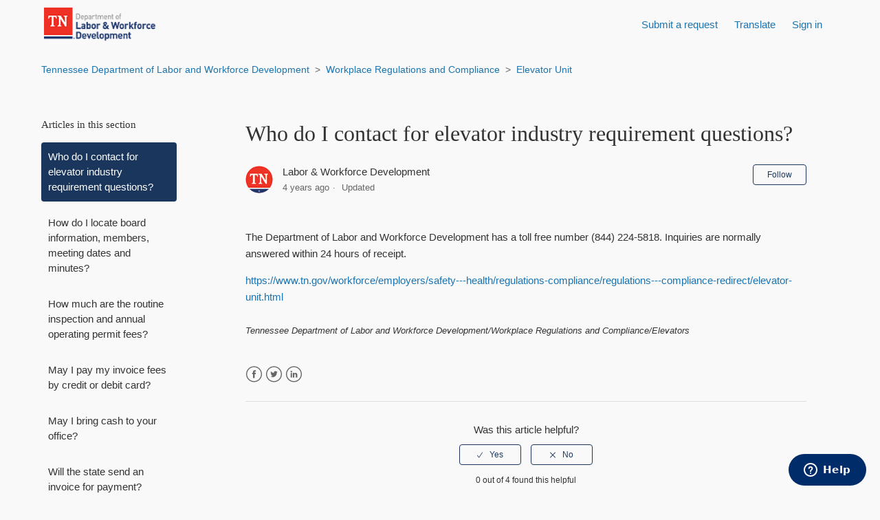

--- FILE ---
content_type: text/html; charset=utf-8
request_url: https://lwdsupport.tn.gov/hc/en-us/articles/360000139287-Who-do-I-contact-for-elevator-industry-requirement-questions
body_size: 8779
content:
<!DOCTYPE html>
<html dir="ltr" lang="en-US">
<head>
  <meta charset="utf-8" />
  <!-- v26831 -->


  <title>Who do I contact for elevator industry requirement questions? &ndash; Tennessee Department of Labor and Workforce Development</title>

  <meta name="csrf-param" content="authenticity_token">
<meta name="csrf-token" content="hc:meta:server:inLshrUrF8G2fQi-lvDAD1tKU_jILUNa-ZOzmd6BCeZcVZZQ49Wbm_TUB-CpXsL6ZONJq2sGB_jqG6O6td5hBw">

  <meta name="description" content="The Department of Labor and Workforce Development has a toll free number (844) 224-5818. Inquiries are normally answered within 24 hours..." /><meta property="og:image" content="https://lwdsupport.tn.gov/hc/theming_assets/01HZKWJE7K394K99V8HZVERB42" />
<meta property="og:type" content="website" />
<meta property="og:site_name" content="Tennessee Department of Labor and Workforce Development" />
<meta property="og:title" content="Who do I contact for elevator industry requirement questions?" />
<meta property="og:description" content="The Department of Labor and Workforce Development has a toll free number (844) 224-5818. Inquiries are normally answered within 24 hours of receipt.
https://www.tn.gov/workforce/employers/safety---..." />
<meta property="og:url" content="https://lwdsupport.tn.gov/hc/en-us/articles/360000139287-Who-do-I-contact-for-elevator-industry-requirement-questions" />
<link rel="canonical" href="https://lwdsupport.tn.gov/hc/en-us/articles/360000139287-Who-do-I-contact-for-elevator-industry-requirement-questions">
<link rel="alternate" hreflang="en-us" href="https://lwdsupport.tn.gov/hc/en-us/articles/360000139287-Who-do-I-contact-for-elevator-industry-requirement-questions">
<link rel="alternate" hreflang="x-default" href="https://lwdsupport.tn.gov/hc/en-us/articles/360000139287-Who-do-I-contact-for-elevator-industry-requirement-questions">

  <link rel="stylesheet" href="//static.zdassets.com/hc/assets/application-f34d73e002337ab267a13449ad9d7955.css" media="all" id="stylesheet" />
    <!-- Entypo pictograms by Daniel Bruce — www.entypo.com -->
    <link rel="stylesheet" href="//static.zdassets.com/hc/assets/theming_v1_support-e05586b61178dcde2a13a3d323525a18.css" media="all" />
  <link rel="stylesheet" type="text/css" href="/hc/theming_assets/488292/144974/style.css?digest=48004483262227">

  <link rel="icon" type="image/x-icon" href="/hc/theming_assets/01HZKWJEBSR3GAZYXHK9G19RV4">

    <script src="//static.zdassets.com/hc/assets/jquery-ed472032c65bb4295993684c673d706a.js"></script>
    

  <meta content="width=device-width, initial-scale=1.0" name="viewport" />
<script src="https://code.jquery.com/jquery-3.6.0.js" integrity="sha256-H+K7U5CnXl1h5ywQfKtSj8PCmoN9aaq30gDh27Xc0jk=" crossorigin="anonymous"></script>


<!-- Start of tdlwd Widget script -->
<script id="ze-snippet" src="https://static.zdassets.com/ekr/snippet.js?key=dd60faef-625a-42a7-868a-9a3165085b9f"> </script>
<!-- End of tdlwd Widget script -->


<!-- Start of Answer bot name, settings, and avatar -->
<script type="text/javascript">
window.zESettings = { 
	webWidget: {
			answerBot: {
  			suppress: false,
  			contactOnlyAfterQuery: true,
					avatar: { 
						url: 'https://i.ibb.co/3WHWnqb/TN-Mark-50x50-round.png', 
						name: {
  						"*" : 'Labor & Workforce' 
						}
					}, 
				title: {
  				"*": "TN Department of Labor & Workforce Development" 
				}  			
			},
  		chat:	{
  			prechatForm: {
  				greeting: {
  					'*': 'Please complete the form below to chat with us'
  				}
  			},
  			departments: {
          enabled: [],
  				select: 'Chat Assistance'
        },
        menuOptions: {
          emailTranscript: false
        },
      launcher: {
        chatLabel: {
          '*': 'Chat'
        }
      }   		
		}
  }
};
</script>
<!-- End of Answer bot name, settings, and avatar -->


<!--<script type="text/javascript">
  zESettings = {
    webWidget: {
      contactForm: {
        fields: [
          { id: 'description', prefill: { '*': 'My field text' } },
          { id: 2142225, prefill: { '*': 'My custom field text' } }
        ]
      }
    }
  };
</script> -->


<!-- start of hide the Chat widget -->
<!-- <script type="text/javascript">
  zE('webWidget', 'hide');
</script> -->
<!-- end of hide the Chat widget -->
  <script type="text/javascript" src="/hc/theming_assets/488292/144974/script.js?digest=48004483262227"></script>
</head>
<body class="">
  
  
  

  <header id="header" class="header sticky-top" role="banner" aria-label="Site header">
  <div class="logo">
    <a title="Home" href="/hc/en-us">
      <img src="/hc/theming_assets/01HZKWJE7K394K99V8HZVERB42" alt="Tennessee Department of Labor and Workforce Development Help Center home page">
    </a>
  </div>
  
  <!--<div class="hero-inner">  	  
    <form role="search" class="search search-full" data-search="" data-instant="true" autocomplete="off" action="/hc/en-us/search" accept-charset="UTF-8" method="get"><input type="hidden" name="utf8" value="&#x2713;" autocomplete="off" /><input type="search" name="query" id="query" placeholder="Search" autocomplete="off" aria-label="Search" /></form>
  </div>-->
  
  <div class="nav-wrapper">
    <span class="icon-menu" tabindex="0" role="button" aria-controls="user-nav" aria-expanded="false" aria-label="Toggle navigation menu"></span>
    <nav class="user-nav" id="user-nav">
  
    <!---->
    
    <a class="submit-a-request" href="/hc/en-us/requests/new">Submit a request</a>		
  
    <!-- GOOGLE TRANSLATE -->
		<!-- [if !IE]> -->
		<!-- Hide from IE -->    
 		<!-- <![endif]-->

    <!DOCTYPE html>
			<html lang="en">
			<head>
   		<meta charset="UTF-8">
   			<title> Google Translator for Website </title>
        <style>
          #translate, .flip {
  				font-size: 16px;
  				padding: 10px;
  				text-align: left;          
					}
					#translate {
  				display: none;         
					}          
      </style>
				</head>
        	<body>
           <a class="flip" onclick="toggle()">Translate</a>           
            <!--<a class="" href="#" onclick="window.open('translate.html', 'win', 'width=400,height="400"')">Translate</a>-->
            	<div id="translate">
                <!--<a class="" href="#">Translate</a>-->               
                  <div class="translator shadow-bottom" style="display:block">
                     <p class="mb-2 font-weight-bold">Select your language:</p>
                     <div id="google_translate_element">
                       <div class="skiptranslate goog-te-gadget" dir="ltr">
                         <div id=":0.targetLanguage" onchange="toggle2()">
                           <div id=":1.targetLanguage" style="display:none">
                             <select class="goog-te-combo" id="language" aria-label="Language Translate Widget">
                               <option value="sl">Select Language</option>
                               <option value="af">Afrikaans</option>
                               <option value="sq">Albanian</option>
                               <option value="am">Amharic</option>
                               <option value="ar">Arabic</option>
                               <option value="hy">Armenian</option>
                               <option value="as">Assamese</option>
                               <option value="ay">Aymara</option>
                               <option value="az">Azerbaijani</option>
                               <option value="bm">Bambara</option>
                               <option value="eu">Basque</option>
                               <option value="be">Belarusian</option>
                               <option value="bn">Bengali</option>
                               <option value="bho">Bhojpuri</option>
                               <option value="bs">Bosnian</option>
                               <option value="bg">Bulgarian</option>
                               <option value="ca">Catalan</option>
                               <option value="ceb">Cebuano</option>
                               <option value="ny">Chichewa</option>
                               <option value="zh-CN">Chinese (Simplified)</option>
                               <option value="zh-TW">Chinese (Traditional)</option>
                               <option value="co">Corsican</option>
                               <option value="hr">Croatian</option>
                               <option value="cs">Czech</option>
                               <option value="da">Danish</option>
                               <option value="dv">Dhivehi</option>
                               <option value="doi">Dogri</option>
                               <option value="nl">Dutch</option>
                               <option value="eo">Esperanto</option>
                               <option value="et">Estonian</option>
                               <option value="ee">Ewe</option>
                               <option value="tl">Filipino</option>
                               <option value="fi">Finnish</option>
                               <option value="fr">French</option>
                               <option value="fy">Frisian</option>
                               <option value="gl">Galician</option>
                               <option value="ka">Georgian</option>
                               <option value="de">German</option>
                               <option value="el">Greek</option>
                               <option value="gn">Guarani</option>
                               <option value="gu">Gujarati</option>
                               <option value="ht">Haitian Creole</option>
                               <option value="ha">Hausa</option>
                               <option value="haw">Hawaiian</option>
                               <option value="iw">Hebrew</option>
                               <option value="hi">Hindi</option>
                               <option value="hmn">Hmong</option>
                               <option value="hu">Hungarian</option>
                               <option value="is">Icelandic</option>
                               <option value="ig">Igbo</option>
                               <option value="ilo">Ilocano</option>
                               <option value="id">Indonesian</option>
                               <option value="ga">Irish</option>
                               <option value="it">Italian</option>
                               <option value="ja">Japanese</option>
                               <option value="jw">Javanese</option>
                               <option value="kn">Kannada</option>
                               <option value="kk">Kazakh</option>
                               <option value="km">Khmer</option>
                               <option value="rw">Kinyarwanda</option>
                               <option value="gom">Konkani</option>
                               <option value="ko">Korean</option>
                               <option value="kri">Krio</option>
                               <option value="ku">Kurdish (Kurmanji)</option>
                               <option value="ckb">Kurdish (Sorani)</option>
                               <option value="ky">Kyrgyz</option>
                               <option value="lo">Lao</option>
                               <option value="la">Latin</option>
                               <option value="lv">Latvian</option>
                               <option value="ln">Lingala</option>
                               <option value="lt">Lithuanian</option>
                               <option value="lg">Luganda</option>
                               <option value="lb">Luxembourgish</option>
                               <option value="mk">Macedonian</option>
                               <option value="mai">Maithili</option>
                               <option value="mg">Malagasy</option>
                               <option value="ms">Malay</option>
                               <option value="ml">Malayalam</option>
                               <option value="mt">Maltese</option>
                               <option value="mi">Maori</option>
                               <option value="mr">Marathi</option>
                               <option value="mni-Mtei">Meiteilon (Manipuri)</option>
                               <option value="lus">Mizo</option>
                               <option value="mn">Mongolian</option>
                               <option value="my">Myanmar (Burmese)</option>
                               <option value="ne">Nepali</option>
                               <option value="no">Norwegian</option>
                               <option value="or">Odia (Oriya)</option>
                               <option value="om">Oromo</option>
                               <option value="ps">Pashto</option>
                               <option value="fa">Persian</option><option value="pl">Polish</option>
                               <option value="pt">Portuguese</option><option value="pa">Punjabi</option>
                               <option value="qu">Quechua</option>
                               <option value="ro">Romanian</option>
                               <option value="ru">Russian</option>
                               <option value="sm">Samoan</option>
                               <option value="sa">Sanskrit</option>
                               <option value="gd">Scots Gaelic</option>
                               <option value="nso">Sepedi</option>
                               <option value="sr">Serbian</option>
                               <option value="st">Sesotho</option>
                               <option value="sn">Shona</option>
                               <option value="sd">Sindhi</option>
                               <option value="si">Sinhala</option>
                               <option value="sk">Slovak</option>
                               <option value="sl">Slovenian</option>
                               <option value="so">Somali</option>
                               <option value="es">Spanish</option>
                               <option value="su">Sundanese</option>
                               <option value="sw">Swahili</option>
                               <option value="sv">Swedish</option>
                               <option value="tg">Tajik</option>
                               <option value="ta">Tamil</option>
                               <option value="tt">Tatar</option>
                               <option value="te">Telugu</option>
                               <option value="th">Thai</option>
                               <option value="ti">Tigrinya</option>
                               <option value="ts">Tsonga</option>
                               <option value="tr">Turkish</option>
                               <option value="tk">Turkmen</option>
                               <option value="ak">Twi</option>
                               <option value="uk">Ukrainian</option>
                               <option value="ur">Urdu</option>
                               <option value="ug">Uyghur</option>
                               <option value="uz">Uzbek</option>
                               <option value="vi">Vietnamese</option>
                               <option value="cy">Welsh</option>
                               <option value="xh">Xhosa</option>
                               <option value="yi">Yiddish</option>
                               <option value="yo">Yoruba</option>
                               <option value="zu">Zulu</option>
                             </select>
                           	</div>
                           <span style="white-space:nowrap"><a class="goog-logo-link" href="https://translate.google.com" target="_blank"><img src="https://www.gstatic.com/images/branding/googlelogo/1x/googlelogo_color_42x16dp.png" width="37px" height="14px" style="padding-right: 3px" alt="Google Translate">Translate</a></span>
                         	</div>
                       	</div>
                    	</div>                    
										<script>function toggle() {
    								var translate=document.getElementById('translate');
  									if (translate.style.display == "block") {
      								translate.style.display = "none";                       		
    										} else {
      								translate.style.display = "block";
    										}}
										</script>                    
										<script>function toggle2() {
  										var translate=document.getElementById('translate');                        
    									if (translate.style.display == "block") {
      									translate.style.display = "none";                       		
   												} else {
      									translate.style.display = "block";                       		
    										}}
										</script>
										<script>function googleTranslateElementInit() {
											new google.translate.TranslateElement({pageLanguage: "en"}, "google_translate_element");
  										}
										</script>
                    <script src="//translate.google.com/translate_a/element.js?cb=googleTranslateElementInit"></script>
                	</div>  
      					</div>     
        			</body>
     				</html>
      	</nav>
      <a class="login" data-auth-action="signin" role="button" rel="nofollow" title="Opens a dialog" href="/hc/en-us/signin?return_to=https%3A%2F%2Flwdsupport.tn.gov%2Fhc%2Fen-us%2Farticles%2F360000139287-Who-do-I-contact-for-elevator-industry-requirement-questions&amp;locale=en-us">Sign in</a>
 
 	</div>
</header>


  <main role="main">
    <!--<div class="alert m-0 bg-blue-darkest text-light text-center font-weight-bold">Direct messaging for Tennessee Unemployment Benefits has moved to our new <a href="https://jobs4tnui.tn.gov/claimant/_/" target="_blank" rel="noopener noreferrer"><u><b>Claimant e-Services website</b></u></a></div>-->


<div class="container-divider"></div>
<div class="container">
  <nav class="sub-nav">
    <ol class="breadcrumbs">
  
    <li title="Tennessee Department of Labor and Workforce Development">
      
        <a href="/hc/en-us">Tennessee Department of Labor and Workforce Development</a>
      
    </li>
  
    <li title="Workplace Regulations and Compliance">
      
        <a href="/hc/en-us/categories/200095800-Workplace-Regulations-and-Compliance">Workplace Regulations and Compliance</a>
      
    </li>
  
    <li title="Elevator Unit">
      
        <a href="/hc/en-us/sections/360000026127-Elevator-Unit">Elevator Unit</a>
      
    </li>
  
</ol>

    <form role="search" class="search" data-search="" action="/hc/en-us/search" accept-charset="UTF-8" method="get"><input type="hidden" name="utf8" value="&#x2713;" autocomplete="off" /><input type="hidden" name="category" id="category" value="200095800" autocomplete="off" />
<input type="search" name="query" id="query" placeholder="Search" aria-label="Search" /></form>
  </nav>

  <div class="article-container" id="article-container">
    <section class="article-sidebar">
      <section class="section-articles collapsible-sidebar">
        <h3 class="collapsible-sidebar-title sidenav-title">Articles in this section</h3>
        <ul>
          
            <li>
              <a href="/hc/en-us/articles/360000139287-Who-do-I-contact-for-elevator-industry-requirement-questions" class="sidenav-item current-article">Who do I contact for elevator industry requirement questions?</a>
            </li>
          
            <li>
              <a href="/hc/en-us/articles/360000147788-How-do-I-locate-board-information-members-meeting-dates-and-minutes" class="sidenav-item ">How do I locate board information, members, meeting dates and minutes?</a>
            </li>
          
            <li>
              <a href="/hc/en-us/articles/360000138907-How-much-are-the-routine-inspection-and-annual-operating-permit-fees" class="sidenav-item ">How much are the routine inspection and annual operating permit fees?</a>
            </li>
          
            <li>
              <a href="/hc/en-us/articles/360000147568-May-I-pay-my-invoice-fees-by-credit-or-debit-card" class="sidenav-item ">May I pay my invoice fees by credit or debit card?</a>
            </li>
          
            <li>
              <a href="/hc/en-us/articles/360000138707-May-I-bring-cash-to-your-office" class="sidenav-item ">May I bring cash to your office?</a>
            </li>
          
            <li>
              <a href="/hc/en-us/articles/360000147408-Will-the-state-send-an-invoice-for-payment" class="sidenav-item ">Will the state send an invoice for payment?</a>
            </li>
          
            <li>
              <a href="/hc/en-us/articles/360000147388-I-have-a-question-about-an-elevator-invoice" class="sidenav-item ">I have a question about an elevator invoice?</a>
            </li>
          
            <li>
              <a href="/hc/en-us/articles/360000138587-How-do-I-report-an-accident-involving-an-elevator-or-other-related-conveyances" class="sidenav-item ">How do I report an accident involving an elevator or other related conveyances?</a>
            </li>
          
            <li>
              <a href="/hc/en-us/articles/360000147248-How-do-I-get-a-copy-of-my-permit" class="sidenav-item ">How do I get a copy of my permit?</a>
            </li>
          
            <li>
              <a href="/hc/en-us/articles/360000138347-What-should-I-do-with-the-elevator-operating-permit" class="sidenav-item ">What should I do with the elevator (operating) permit?</a>
            </li>
          
        </ul>
        
          <a href="/hc/en-us/sections/360000026127-Elevator-Unit" class="article-sidebar-item">See more</a>
        
      </section>
    </section>

    <article class="article">
      <header class="article-header">
        <h1 title="Who do I contact for elevator industry requirement questions?" class="article-title">
          Who do I contact for elevator industry requirement questions?
          
        </h1>

        <div class="article-author">
          <div class="avatar article-avatar">
            
            <img src="https://lwdsupport.tn.gov/system/photos/18728955485971/profile_image_23945242567_488292.png" alt="" class="user-avatar"/>
          </div>
          <div class="article-meta">
            
              Labor &amp; Workforce Development
            

            <ul class="meta-group">
              
                <li class="meta-data"><time datetime="2021-09-13T20:08:56Z" title="2021-09-13T20:08:56Z" data-datetime="relative">September 13, 2021 20:08</time></li>
                <li class="meta-data">Updated</li>
              
            </ul>
          </div>
        </div>
        <a class="article-subscribe" title="Opens a sign-in dialog" rel="nofollow" role="button" data-auth-action="signin" aria-selected="false" href="/hc/en-us/articles/360000139287-Who-do-I-contact-for-elevator-industry-requirement-questions/subscription.html">Follow</a>
      </header>

      <section class="article-info">
        <div class="article-content">
          <div class="article-body"><p>The Department of Labor and Workforce Development has a toll free number (844) 224-5818. Inquiries are normally answered within 24 hours of receipt.</p>
<p><a href="https://www.tn.gov/workforce/employers/safety---health/regulations-compliance/regulations---compliance-redirect/elevator-unit.html">https://www.tn.gov/workforce/employers/safety---health/regulations-compliance/regulations---compliance-redirect/elevator-unit.html</a><br><br><span class="wysiwyg-font-size-medium"><em>Tennessee Department of Labor and Workforce Development/Workplace Regulations and Compliance/Elevators</em></span></p></div>

          <div class="article-attachments">
            <ul class="attachments">
              
            </ul>
          </div>
        </div>
      </section>

      <footer>
        <div class="article-footer">
          <div class="article-share">
  <ul class="share">
    <li><a href="https://www.facebook.com/share.php?title=Who+do+I+contact+for+elevator+industry+requirement+questions%3F&u=https%3A%2F%2Flwdsupport.tn.gov%2Fhc%2Fen-us%2Farticles%2F360000139287-Who-do-I-contact-for-elevator-industry-requirement-questions" class="share-facebook">Facebook</a></li>
    <li><a href="https://twitter.com/share?lang=en&text=Who+do+I+contact+for+elevator+industry+requirement+questions%3F&url=https%3A%2F%2Flwdsupport.tn.gov%2Fhc%2Fen-us%2Farticles%2F360000139287-Who-do-I-contact-for-elevator-industry-requirement-questions" class="share-twitter">Twitter</a></li>
    <li><a href="https://www.linkedin.com/shareArticle?mini=true&source=TN+Department+of+Labor+%26+Workforce+Development&title=Who+do+I+contact+for+elevator+industry+requirement+questions%3F&url=https%3A%2F%2Flwdsupport.tn.gov%2Fhc%2Fen-us%2Farticles%2F360000139287-Who-do-I-contact-for-elevator-industry-requirement-questions" class="share-linkedin">LinkedIn</a></li>
  </ul>

</div>
          
        </div>
        
          <div class="article-votes">
            <span class="article-votes-question">Was this article helpful?</span>
            <div class="article-votes-controls" role='radiogroup'>
              <a class="button article-vote article-vote-up" data-helper="vote" data-item="article" data-type="up" data-id="360000139287" data-upvote-count="0" data-vote-count="4" data-vote-sum="-4" data-vote-url="/hc/en-us/articles/360000139287/vote" data-value="null" data-label="0 out of 4 found this helpful" data-selected-class="null" aria-selected="false" role="radio" rel="nofollow" title="Yes" href="#"></a>
              <a class="button article-vote article-vote-down" data-helper="vote" data-item="article" data-type="down" data-id="360000139287" data-upvote-count="0" data-vote-count="4" data-vote-sum="-4" data-vote-url="/hc/en-us/articles/360000139287/vote" data-value="null" data-label="0 out of 4 found this helpful" data-selected-class="null" aria-selected="false" role="radio" rel="nofollow" title="No" href="#"></a>
            </div>
            <small class="article-votes-count">
              <span class="article-vote-label" data-helper="vote" data-item="article" data-type="label" data-id="360000139287" data-upvote-count="0" data-vote-count="4" data-vote-sum="-4" data-vote-url="/hc/en-us/articles/360000139287/vote" data-value="null" data-label="0 out of 4 found this helpful">0 out of 4 found this helpful</span>
            </small>
          </div>
        

        <div class="article-more-questions">
          Have more questions? <a href="/hc/en-us/requests/new">Submit a request</a>
        </div>
        <div class="article-return-to-top">
          <a href="#article-container">Return to top<span class="icon-arrow-up"></span></a>
        </div>
      </footer>

      <section class="article-relatives">
        <div data-recent-articles></div>
        
  <section class="related-articles">
    
      <h3 class="related-articles-title">Related articles</h3>
    
    <ul>
      
        <li>
          <a href="/hc/en-us/related/click?data=[base64]%3D%3D--22a93960b5c851b040fc4b6e74ebc795972d5756" rel="nofollow">How do I get a copy of my permit?</a>
        </li>
      
        <li>
          <a href="/hc/en-us/related/click?data=[base64]%3D%3D--4561333e1665dfd0fcefb7005d6d1b3976f1a633" rel="nofollow">How much are the routine inspection and annual operating permit fees?</a>
        </li>
      
        <li>
          <a href="/hc/en-us/related/click?data=[base64]" rel="nofollow">May I pay my invoice fees by credit or debit card?</a>
        </li>
      
        <li>
          <a href="/hc/en-us/related/click?data=[base64]" rel="nofollow">How do I locate board information, members, meeting dates and minutes?</a>
        </li>
      
        <li>
          <a href="/hc/en-us/related/click?data=[base64]" rel="nofollow">I have a question about an elevator invoice?</a>
        </li>
      
    </ul>
  </section>


      </section>
    <!--  <div class="article-comments" id="article-comments">
        <section class="comments">
          <header class="comment-overview">
            <h3 class="comment-heading">
              Comments
            </h3>
            <p class="comment-callout">0 comments</p>
            
      </header>

          <ul id="comments" class="comment-list">
            
          </ul>

          

          

          <p class="comment-callout">Please <a data-auth-action="signin" rel="nofollow" href="/hc/en-us/signin?return_to=https%3A%2F%2Flwdsupport.tn.gov%2Fhc%2Fen-us%2Farticles%2F360000139287-Who-do-I-contact-for-elevator-industry-requirement-questions">sign in</a> to leave a comment.</p>
        </section>
      </div> -->
    </article>
  </div>
</div>

  </main>

  <footer class="footer">
  <div class="footer-inner">
    <a title="Home" href="/hc/en-us">Tennessee Department of Labor and Workforce Development</a>
  </div>  
    <div class="footer-language-selector">  
      
    </div>   
</footer> 


  <!-- / -->

  
  <script src="//static.zdassets.com/hc/assets/en-us.f90506476acd6ed8bfc8.js"></script>
  <script src="https://tdlwd.zendesk.com/auth/v2/host/without_iframe.js" data-brand-id="144974" data-return-to="https://lwdsupport.tn.gov/hc/en-us/articles/360000139287-Who-do-I-contact-for-elevator-industry-requirement-questions" data-theme="hc" data-locale="en-us" data-auth-origin="144974,true,true"></script>

  <script type="text/javascript">
  /*

    Greetings sourcecode lurker!

    This is for internal Zendesk and legacy usage,
    we don't support or guarantee any of these values
    so please don't build stuff on top of them.

  */

  HelpCenter = {};
  HelpCenter.account = {"subdomain":"tdlwd","environment":"production","name":"TN Department of Labor \u0026 Workforce Development"};
  HelpCenter.user = {"identifier":"da39a3ee5e6b4b0d3255bfef95601890afd80709","email":null,"name":"","role":"anonymous","avatar_url":"https://assets.zendesk.com/hc/assets/default_avatar.png","is_admin":false,"organizations":[],"groups":[]};
  HelpCenter.internal = {"asset_url":"//static.zdassets.com/hc/assets/","web_widget_asset_composer_url":"https://static.zdassets.com/ekr/snippet.js","current_session":{"locale":"en-us","csrf_token":"hc:hcobject:server:1fsxfWg-Hl3-44SGYX5edeEF3PD-mnJ3ViyFC3E1awMD3EurPsCSB7xKi9he0FyA3qzGo12xNtVFpJUoGmoD4g","shared_csrf_token":null},"usage_tracking":{"event":"article_viewed","data":"[base64]","url":"https://lwdsupport.tn.gov/hc/activity"},"current_record_id":"360000139287","current_record_url":"/hc/en-us/articles/360000139287-Who-do-I-contact-for-elevator-industry-requirement-questions","current_record_title":"Who do I contact for elevator industry requirement questions?","current_text_direction":"ltr","current_brand_id":144974,"current_brand_name":"TN Department of Labor \u0026 Workforce Development","current_brand_url":"https://tdlwd.zendesk.com","current_brand_active":true,"current_path":"/hc/en-us/articles/360000139287-Who-do-I-contact-for-elevator-industry-requirement-questions","show_autocomplete_breadcrumbs":true,"user_info_changing_enabled":false,"has_user_profiles_enabled":false,"has_end_user_attachments":true,"user_aliases_enabled":false,"has_anonymous_kb_voting":true,"has_multi_language_help_center":true,"show_at_mentions":false,"embeddables_config":{"embeddables_web_widget":true,"embeddables_help_center_auth_enabled":false,"embeddables_connect_ipms":false},"answer_bot_subdomain":"static","gather_plan_state":"subscribed","has_article_verification":true,"has_gather":true,"has_ckeditor":false,"has_community_enabled":false,"has_community_badges":true,"has_community_post_content_tagging":false,"has_gather_content_tags":true,"has_guide_content_tags":true,"has_user_segments":true,"has_answer_bot_web_form_enabled":true,"has_garden_modals":false,"theming_cookie_key":"hc-da39a3ee5e6b4b0d3255bfef95601890afd80709-2-preview","is_preview":false,"has_search_settings_in_plan":true,"theming_api_version":1,"theming_settings":{"color_1":"rgba(27, 54, 93, 1)","color_2":"#ffffff","color_3":"#333333","color_4":"rgba(26, 116, 176, 1)","color_5":"#f9f9f9","font_1":"Georgia, Palatino, 'Palatino Linotype', Times, 'Times New Roman', serif","font_2":"-apple-system, BlinkMacSystemFont, 'Segoe UI', Helvetica, Arial, sans-serif","logo":"/hc/theming_assets/01HZKWJE7K394K99V8HZVERB42","favicon":"/hc/theming_assets/01HZKWJEBSR3GAZYXHK9G19RV4","homepage_background_image":"/hc/theming_assets/01HZKWJEHG8JEQMD1F0W9V9NN8","community_background_image":"/hc/theming_assets/01HZKWJEP68YV1B4CQBCXT0R1F","community_image":"/hc/theming_assets/01HZKWJESWKCZ4HTC64CMKVFNP"},"has_pci_credit_card_custom_field":true,"help_center_restricted":false,"is_assuming_someone_else":false,"flash_messages":[],"user_photo_editing_enabled":true,"user_preferred_locale":"en-us","base_locale":"en-us","login_url":"/hc/en-us/signin?return_to=https%3A%2F%2Flwdsupport.tn.gov%2Fhc%2Fen-us%2Farticles%2F360000139287-Who-do-I-contact-for-elevator-industry-requirement-questions","has_alternate_templates":true,"has_custom_statuses_enabled":false,"has_hc_generative_answers_setting_enabled":true,"has_generative_search_with_zgpt_enabled":false,"has_suggested_initial_questions_enabled":false,"has_guide_service_catalog":true,"has_service_catalog_search_poc":false,"has_service_catalog_itam":false,"has_csat_reverse_2_scale_in_mobile":false,"has_knowledge_navigation":false,"has_unified_navigation":false,"has_csat_bet365_branding":false,"version":"v26831","dev_mode":false};
</script>

  
  <script src="//static.zdassets.com/hc/assets/moment-3b62525bdab669b7b17d1a9d8b5d46b4.js"></script>
  <script src="//static.zdassets.com/hc/assets/hc_enduser-2a5c7d395cc5df83aeb04ab184a4dcef.js"></script>
  
  
</body>
</html>

--- FILE ---
content_type: text/javascript; charset=utf-8
request_url: https://lwdsupport.tn.gov/hc/theming_assets/488292/144974/script.js?digest=48004483262227
body_size: 27945
content:
/* jQuery v3.6.0 */

$(document).ready(function() { 
  var ticketForm = location.search.split('ticket_form_id=')[1];
 
// Hide Forms from dropdown
 var formsToRemove =   [
   '12080030267795', // Office of Reentry Event form for Organizers
   '11937208318099', // Office of Reentry Contact Form
   '360006586053', // VAJC Feedback Form
   '360005932934', //
   '4611094357523', // COURSERA Employer Form
   '4764763513875', //
   '5519511369235', // SNAP Individual Form
   '4415675317779', // COURSERA Form
   '12551688609811', // TRAC Training Form
   '13135248168595', // WFS Logistics Form
   '15843009286419', // OPC Request Form
   '360003403833', // Refusal of Work Form
   '16376900295315', // 
   '16345288485779', // TOSS Request Form
   '16965396933907', // Reports to Change Request Form
   '24254821121043', // Business Engagement Intake
   '26681530656531', // Workforce Services Connection form
   '28450667095571', // Alternate Pathways form
   '31630444746003', // VAJC Appointment Request Form
   '1500000815202', // Job Search Appeals (automation)
   '33092834487699', // Report Mold
   '34238938952851', // Funding for WFS AC (Business Services)
   '34914170089235', // Complaint/Apparent Violation form
   '39822836033299', // WFS Technical Assistance Form
   '37319715906451', // ECD Request for Funding
   '39904177434003', // Tablet Exit Survey Questions Draft
   '40595132467347', // TOSHA Notice of Alleged Safety or Health Hazards
   '40643990685971', // Employer Tax Questions (draft)
   '46000403884947', // WRC LS Training Request (draft)
   '46248378787987', // Tablet or Content Request 
   '46253675206035', // Child Labor Complaint Request
   '43420420749715', // TOSHA Complaint Request
   '46813976780563', // Business Services Request
   '46850490785683', // TNWorks Request
   '42255700056979' // Apprenticeship Request
   ];
                 
                  
 //removeFormsWeDontWant();
 function removeFormsWeDontWant()
 {
   const removeNodes = (node) => {
     for (let i = 0; i < node.childNodes.length; i++) {
       const wasRemoved = removeNodes(node.childNodes[i]);
       if (wasRemoved) {
         i--;
       }
     }
     if (node.nodeType === 1 && formsToRemove.includes(node.getAttribute("id"))) {
       node.parentNode.removeChild(node);
       return true;
     }
     return false;
   };
   const observer = new MutationObserver(mutationList =>
     mutationList.filter(m => m.type === 'childList').forEach(m => {
       m.addedNodes.forEach(removeNodes); 
     }));  
   document.querySelectorAll('.nesty-panel').forEach(panel => observer.observe(panel,{childList: true, subtree: true}));
 }
 removeFormsWeDontWant(); 
 
  
  // Globally Reorder Form Fields
  var yourEmail = $('input#request_anonymous_requester_email').parent();
  yourEmail.insertAfter($('input#request_custom_fields_1500010712502').parent()); // Your email address field after 'Last name' field
	//yourEmail.insertBefore($('input#request_subject').parent()); // Your email address field before the 'Subject' field	
	

	// Hide and Autofill 'Email address' custom field from 'Your email address' system field
  if (ticketForm !== 33092834487699) { 
		var fillEmail = $('#request_anonymous_requester_email').val();
		$('.form-field.request_custom_fields_56587588').hide();  	
    $('#request_custom_fields_56587588').val(fillEmail);
  	}
     
  
  // Hide Organization Field
  $('.form-field.string.required.request_organization_id').hide(); // Hide Organization system field
  $('.form-field.string.optional.request_organization_id').hide(); // Hide Organization system field
  $('.form-field.required.request_organization_id').hide(); // Hide Organization system field
  $('.form-field.optional.request_organization_id').hide(); // Hide Organization system field  
  
	/**
  // Title Case Form Field Entries 	
 	//if(ticketForm !== 31630444746003) {
  //if (window.location.href.indexOf("31630444746003") > -1) {
  //if ($("#request_issue_type_select").val() !== "31630444746003") {  
  	$("form").submit(function() {
  			function toTitleCase(str) {
  				return str.replace(
    			/\b\w+/g,
    			function(txt) {
    			return txt.charAt(0).toUpperCase() + txt.substr(1).toLowerCase();
 					}
    		);
  		} 
    // title case ticket fields by id
    if ($("#request_issue_type_select").val() !== "31630444746003") {   
    var ticketSubject = $('#request_subject').val();
 		$('#request_subject').val(toTitleCase(ticketSubject)); // Title Case Subject
    }
      
  	var firstName = $("#request_custom_fields_1500010712482").val();
		$("#request_custom_fields_1500010712482").val(toTitleCase(firstName)); // Title Case First Name
    
    var lastName = $("#request_custom_fields_1500010712502").val();
    $("#request_custom_fields_1500010712502").val(toTitleCase(lastName)); // Title Case Last Name
    
    var address = $("#request_custom_fields_8752852513043").val();
    $("#request_custom_fields_8752852513043").val(toTitleCase(address)); // Title Case Address
    
    var empName = $("#request_custom_fields_5135237998611").val();
    $("#request_custom_field_5135237998611").val(toTitleCase(empName)); // Title Case Employer Name
    
    var empTitle = $("#request_custom_fields_5135228666003").val();
    $("#request_custom_field_5135228666003").val(toTitleCase(empTitle)); // Title Case Employer Title
    
    var empAddress = $("#request_custom_fields_5135035931923").val();
    $("#request_custom_field_5135035931923").val(toTitleCase(empAddress)); // Title Case Employer Address
    
    var companyName = $("#request_custom_fields_25517418").val();
		$("#request_custom_field_25517418").val(toTitleCase(companyName)); // Title Case Company Name
    
    var currentLocation = $("#request_custom_fields_13171636227475").val();
    $("#request_custom_fields_13171636227475").val(toTitleCase(currentLocation)); // Title Case Current Location
    
    var currentSupervisor = $("#request_custom_fields_16959955644819").val();
    $("#request_custom_fields_16959955644819").val(toTitleCase(currentSupervisor)); // Title Case Current Supervisor
    
    var employerMailingAddress = $("#request_custom_fields_20027344138131").val();
    $("#request_custom_field_20027344138131").val(toTitleCase(employerMailingAddress)); // Title Case Employer Mailing Address
    
    var employerName = $("#request_custom_fields_25162528").val();
    $("#request_custom_field_25162528").val(toTitleCase(employerName)); // Title Case Employer Name
    
    var otherContactInfo = $("#request_custom_fields_360047898113").val();
    $("#request_custom_fields_360047898113").val(toTitleCase(otherContactInfo)); // Title Case Other Relevant Contact Information
    
    var employeeName = $("#request_custom_fields_16959824128915").val();
    $("#request_custom_fields_16959824128915").val(toTitleCase(employeeName)); // Title Case Employee Name
    
    var lastEmployer = $("#request_custom_fields_8755336028691").val();
    $("#request_custom_fields_8755336028691").val(toTitleCase(lastEmployer)); // Title Case Name of Most Recent Employer
    
    var lengthEmployment = $("#request_custom_fields_8755297319315").val();
    $("#request_custom_fields_8755297319315").val(toTitleCase(lengthEmployment)); // Title Case Length of Employment
      
    var mailingAddress = $("#request_custom_fields_31630534372371").val();
    $("#request_custom_field_31630534372371").val(toTitleCase(employerMailingAddress)); // Title Case Mailing Address
    
    var primaryContactName = $("#request_custom_fields_24258351876883").val();
    $("#request_custom_field_24258351876883").val(toTitleCase(primaryContactName)); // Title Case Primary Contact Name
  	
    var orgBizName = $("#request_custom_fields_24123910032915").val();
    $("#request_custom_field_24123910032915").val(toTitleCase(orgBizName)); // Title Case Organization Business Name
  
    var regDirectorName = $("#request_custom_fields_24258520698899").val();
    $("#request_custom_field_24258520698899").val(toTitleCase(regDirectorName)); // Title Case Regional Director Name
  
    var ticketSubmitter = $("#request_custom_fields_25030637586451").val();
    $("#request_custom_field_25030637586451").val(toTitleCase(ticketSubmitter));  // Title Case Ticket Submitted By
      
    });
  **/
  
  
  /**  
	// Globally E164 Phone Numbers by Variable Loop
  $(":submit").click(function() {
  var phoneNumberFields = ['4612081136275', '5135269476115', '14264233746579', '10116101907219', '20047269351955', '4612081136275', '1500000761742', '360055616353', '25980349869587'];
			for(var i in phoneNumberFields) {
  				var phoneNumber = $('#request_custom_fields_' + phoneNumberFields[i]).val();
  				var newNumber = phoneNumber.toString().replaceAll(/[^0-9]/g,"");
  				var regex = /^[1]/g;
  				newNumber = newNumber.replace(regex, '');
  				var e164 = '+1' + newNumber.replaceAll("\\s", "");  
			$('#request_custom_fields_' + phoneNumberFields[i]).val(e164);
			}  
  });
 **/

 /** 
  // Globally E164 Phone Number
  $(":submit").click(function() {
  		var indPhoneNumber = $('#request_custom_fields_4612081136275').val().replace(/\s+/g, ' ').trim();
  		var newIndNumber = indPhoneNumber.toString().replaceAll(/[^0-9]/g,"");
    			var regex = /^[1]/g;  			
					newIndNumber = newIndNumber.replace(regex, '');
  		var ind164 = '+1' + newIndNumber.replaceAll("\\s", "");
  	$('#request_custom_fields_4612081136275').val(ind164);
  });  
 **/ 
  
	// Employers E164 Phone Number
  $(":submit").click(function() {
    	var empPhoneNumber = $('#request_custom_fields_5135269476115').val().replace(/\s+/g, ' ').trim();
    	var newEmpNumber = empPhoneNumber.toString().replaceAll(/[^0-9]/g,"");    			
    			var regex = /^[1]/g;    			
					newEmpNumber = newEmpNumber.replace(regex, '');
  		var emp164 = '+1' + newEmpNumber.replaceAll("\\s", "");
  	$('#request_custom_fields_5135269476115').val(emp164);
  });


	//Participant E164 Phone Number
  $(":submit").click(function() {
    	var participantPhoneNumber = $('#request_custom_fields_14264233746579').val().replace(/\s+/g, ' ').trim();
    	var newParticipantNumber = participantPhoneNumber.toString().replaceAll(/[^0-9]/g,"");    			
    			var regex = /^[1]/g;    			
					newParticipantNumber = newParticipantNumber.replace(regex, '');
  		var participant164 = '+1' + newParticipantNumber.replaceAll("\\s", "");
  	$('#request_custom_fields_14264233746579').val(participant164);
  });

  
  // Placeholders for form fields
  
  //$('#query').attr('placeholder','Search Zendesk');
  //$('#request_subject').attr('placeholder','Enter a subject'); // Placeholder Your Subject 
  //$('#request_description').attr('placeholder','Enter details about your request'); // Placeholder Description
  //$('#request_anonymous_requester_email').attr('placeholder','Enter your email address'); // Placeholder Your email address
  //$('#request_custom_fields_1500010712482').attr('placeholder','First name'); // Placeholder First name 
  //$('#request_custom_fields_1500010712502').attr('placeholder','Last name'); // Placeholder Last name
  //$('#request_custom_fields_4612081136275').attr('placeholder','Phone number'); // Placeholder Phone number
  //$('#request_custom_fields_8752852513043').attr('placeholder','Street address'); // Placeholder Your street address 
  //$('#request_custom_fields_8752713545363').attr('placeholder','Zip code'); // Placeholder Zip code
  //$('#request_custom_fields_360025615553').attr('placeholder','e.g. January 1, 1990'); // Placeholder Date of birth
  //$('#request_custom_fields_28459213483283').attr('placeholder','e.g. e.g. TABE, WorkKeys');
  //$('#request_custom_fields_8755194712467').attr('placeholder','e.g. 1234'); // Placeholder Last four of Social Security
  //$('#request_custom_fields_8755288253203').attr('placeholder','Claimant Id number'); // Placeholder Claimant Id
  //$('#request_custom_fields_8755336028691').attr('placeholder','Your most recent employer'); // Placeholder Most recent employer
  //$('#request_custom_fields_8755297319315').attr('placeholder','e.g. 2 years 3 months'); // Placeholder Length of employment  
  //$('#request_custom_fields_1500004674102').attr('placeholder','Enter last date worked'); // Placeholder Last date worked  
  //$('#request_custom_fields_9527221491347').attr('placeholder','Enter last date of weekly certification'); // Placeholder Last date of certification   
  //$('#request_custom_fields_11936996103955').attr('placeholder','Please provide details of your request for service'); // Placeholder Reason for contacting OOR   
  //$('#request_custom_fields_').attr('placeholder','e.g. 2 years 3 months'); // Placeholder ...   
  //$('#request_custom_fields_').attr('placeholder','e.g. 2 years 3 months'); // Placeholder ...   
  //$('#request_custom_fields_').attr('placeholder','e.g. 2 years 3 months'); // Placeholder ...  
  
  
  

  
  
  
  // Customize Unemployment Benefits Claimant Form
  
  if (window.location.href.indexOf("8751656142227") > -1) {
    
  // hide category
    
  $('.form-field.string.optional.request_subject').hide(); // Hide subject
	$('.form-field.string.required.request_subject').hide();  // Hide subject
	$('.form-field.request_description').hide(); // Hide description 
	//$('#request_subject').val('Unemployment Insurance request'); // Autofill subject 
	//$('#request_description').val('Unemployment Benefits request'); // Autofill description
  $('.form-field.request_custom_fields_1500010712482').hide(); // Hide first name
  $('.form-field.request_custom_fields_1500010712502').hide(); // Hide last name
  $('.form-field.request_custom_fields_4612081136275').hide(); // Hide phone number
	$('.form-field.request_custom_fields_56587588').hide(); // Hide email  
	$('.form-field.request_custom_fields_8755194712467').hide(); // Hide last four digits social security number
  $('.form-field.string.required.request_anonymous_requester_email').hide();  // Hide Your email address system field  
  $('.form-field.request_custom_fields_8751693395219').hide(); // Hide 'Do you currently have an Unemployment claim on file'
  $('.form-field.request_custom_fields_8752852513043').hide(); // Hide 'Street address' 
  $('.form-field.request_custom_fields_8752713545363').hide(); // Hide Zip Code
  $('.form-field.request_custom_fields_25040248').hide();   // Hide County
  $('.form-field.request_custom_fields_8759254546963').hide();  // Hide State
  $('.form-field.request_custom_fields_360025615553').hide();   // Hide Date of birth
  $('.form-field.request_custom_fields_8752257052435').hide(); // Hide Additional comments field
  $('.form-field.request_custom_fields_29788659154579').hide(); // Hide AJC field  
  $('.form-field.request_custom_fields_1500010727922').hide(); // Hide 'I have attached the required ID documents from List A and List B'
  $('.form-field.request_custom_fields_8753601392147').hide(); // Hide 'This is a link to video instructions on how to submit your weekly claim certifications'
  $('.form-field.request_custom_fields_33092701530259').hide(); // Hide Business Phone number  
  $('.form-field.request_custom_fields_20047229489683').hide(); // Hide Business Website
  $('.form-field.request_custom_fields_14264088490003').hide(); // Program name or agency
  $('.form-field.request_custom_fields_35390137410707').hide(); // Grand region
  $('.form-field.request_custom_fields_40845196007827').hide(); // Filing Period (6th Week Payment)
   
  $('.form-field label:contains("Attachments")').hide();  // Hide attachments 
  $('#upload-dropzone').hide();  // Hide attachment dropzone
  $('.form footer').hide(); // Hide submit button
    
  // Add Freeform Text
    
const text_p1 = '<span style="color:red">If you are a claimant seeking assistance concerning Tennessee Unemployment Benefits, please visit our Claimant e-Service site at</span> <span style="color:blue"><u><a href="https://jobs4tnui.tn.gov/claimant/" target="_blank" rel="noopener noreferrer"><b>https://jobs4tnui.tn.gov/claimant/</b></u></span></a> <span style="color:red">. From here, you may use the agency’s helpdesk chat or send us a direct message through your e-Services account. If you do not have an e-Services account, you may register one.</span>'
    
    var pOld = document.getElementById(`${customFieldNameStarting}${target_p_field_id}`);
    if (typeof(pOld) != 'undefined' && pOld != null)
    {
      pOld.value = param_p;
    }
    var pNew = document.getElementById(`${customFieldNameStarting}${target_pnew_field_id}`);
    if (typeof(pNew) != 'undefined' && pNew != null)
    {
      pNew.value = param_p;
    }
    $("#new_request > footer").after(`<p>${text_p1}</p>`);
 
	}
   

  
  // Customize Alternate Pathways form
  if (window.location.href.indexOf("28450667095571") > -1) {
    
  // hide category
    
  $('.form-field.string.optional.request_subject').hide(); // Hide subject
	$('.form-field.string.required.request_subject').hide();  // Hide subject
	$('.form-field.request_description').hide(); // Hide description 
	$('#request_subject').val('Alternate Pathways form request'); // Autofill subject 
	$('#request_description').val('Alternate Pathways form request'); // Autofill description
  //$('.form-field label:contains("Attachments")').hide();  // Hide attachments 
  //$('#upload-dropzone').hide();  // Hide attachment dropzone
  //$('.form footer').hide(); // Hide submit button
  
  // add freeform text
    
    const text_p1 = '<span id="flipScience" name="flipScience" class="flipScience" style="display:none" onchange="admSelectCheck(this);"><span><span style="color:red"><b>"Science exam" question requires a "Yes" answer to submit this form. *</b></span>'; 
    const text_p2 = '<span id="flipSocial" name="flipSocial" class="flipSocial" style="display:none" onchange="admSelectCheck(this);"><span><span style="color:red"><b>"Social Studies exam" question requires a "Yes" answer to submit this form. *</b></span>';
    const text_p3 = '<span id="flipParticipation" name="flipParticipation" class="flipParticipation" style="display:none" onchange="admSelectCheck(this);"><span><span style="color:red"><b>"Program participation" question requires a "Yes" answer to submit this form. *</b></span>';
    const text_p4 = '<span id="flipReports" name="flipReports" class="flipReports" style="display:none" onchange="admSelectCheck(this);"><span><span style="color:red"><b>"Have you attached the score reports" question requires a "Yes" answer to submit this form. Please add your attachments, then select Yes in the dropdown. *</b></span>';
     
    
    $("#new_request > footer").after(`<p>${text_p1}</p>`);
    $("#new_request > footer").after(`<p>${text_p2}</p>`);
    $("#new_request > footer").after(`<p>${text_p3}</p>`);
    $("#new_request > footer").after(`<p>${text_p4}</p>`);

    
		var elemScience = document.getElementById("request_custom_fields_28378880067347");
			elemScience.onchange = function() {
        
    var hiddenDivScience = document.getElementById("flipScience");
    	hiddenDivScience.style.display = (this.value !== "no_science_exam") ? "none":"block";
          
    var hideSubmitScience = $('.form footer').hide();
        if (this.value == "no_science_exam") {
        hideSubmitScience.hide();
      } else {
        hideSubmitScience.show();     
      }
    }
 
		var elemSocial = document.getElementById("request_custom_fields_28379014580755");
			elemSocial.onchange = function() {
        
    var hiddenDivSocial = document.getElementById("flipSocial");
    	hiddenDivSocial.style.display = (this.value !=="no_social_studies") ? "none":"block";
       
    var hideSubmitSocial = $('.form footer').hide();
        if (this.value == "no_social_studies") {
        hideSubmitSocial.hide();
      } else {
        hideSubmitSocial.show(); 
      }             
    } 
    
		var elemParticipation = document.getElementById("request_custom_fields_28378638757139");
			elemParticipation.onchange = function() {
        
    var hiddenDivParticipation = document.getElementById("flipParticipation");
    	hiddenDivParticipation.style.display = (this.value !== "no_program_participation") ? "none":"block";
        
    var hideSubmitParticipation = $('.form footer').hide();
        if (this.value == "no_program_participation") {
        hideSubmitParticipation.hide();
      } else {
        hideSubmitParticipation.show();
      }             
    }
    
		var elemReports = document.getElementById("request_custom_fields_28568512727443");
			elemReports.onchange = function() {
        
    var hiddenDivReports = document.getElementById("flipReports");
    	hiddenDivReports.style.display = (this.value !== "no_attachments_ae") ? "none":"block";
        
    var hideSubmitReports = $('.form footer').hide();
        if (this.value == "no_attachments_ae") {
        hideSubmitReports.hide();
      } else {
        hideSubmitReports.show();
      }             
    }  
  }
  
  
  // Customize Adult Education Form
  
  if (window.location.href.indexOf("1500003373622") > -1) {
    
  // disable form dropdown menu 
  	//$("div.form-field.select.optional.request_ticket_form_id a.nesty-input").css('pointer-events','none');
       
  // hide category  
    
	//$('.form-field.string.optional.request_subject').hide(); // Hide subject 
	//$('.form-field.string.required.request_subject').hide(); // Hide subject 
	//$('.form-field.request_description').hide(); // Hide description
	//$('#request_subject').val('Age Waiver Approval Request'); // Autofill subject 
	//$('#request_description').val('Age Waiver Approval Request'); // Autofill description
    $('.form-field.request_custom_fields_14392388462867').hide(); // Hide old first name field
    $('.form-field.request_custom_fields_14392392094099').hide(); // Hide old last name field
  //$('.form-field label:contains("Attachments")').hide(); // Hide attachments 
  //$('#upload-dropzone').hide(); // Hide attachment dropzone
    
    
  	// reorder form fields 
    
  	const assistType = $('input#request_custom_fields_1900004567205').parent();
    assistType.insertBefore($('input#request_subject').parent()); // 'Assistance type' field before the 'Subject' field	
    
    
  // Hide the option with the id of 'age_waiver'
    
  function hideWaiverOption() {
    Array.prototype.forEach.call(document.querySelectorAll(".nesty-panel"), function(tagsElement) {
      if (tagsElement !== null) {
        var fieldDisableTagsObserver = new MutationObserver(function(mutations) {
          mutations.forEach(function(mutation) {
            if (mutation.type == 'childList') {
              if (mutation.addedNodes.length >= 1) {
                for (var i = 0; i < mutation.addedNodes.length; i++) {
                  var waiverFieldToRemove = document.querySelector("li#age_waiver_approval_request");
                  if (waiverFieldToRemove !== null) {
                    waiverFieldToRemove.remove();
                  }
                }
              }
            }
          });
        });
        fieldDisableTagsObserver.observe(tagsElement, {childList: true});
      }
    });
	}
  hideWaiverOption();
 
    
  // add headers
   	const text_p1 = $('.form-field.optional.request_ticket_form_id').prepend('<div class="flip3" id="flip3" style="display:none" onchange="admSelectCheck(this);"><p><span style="color:black; font-weight:400; font-size:16px; margin-bottom:20px">In order to take the HiSET or GED exam as a 17-year-old, a student must have a copy of the <a href="https://drive.google.com/file/d/1TyP0hEBQVy-_pYKwGjxKQwigaGs6SpkP/view?usp=sharing" target="_blank" rel="noopener noreferrer"><b>High School Equivalency (HSE) Recommendation</b></a> for a 17-Year-Old form that is signed by an authorized signatory. Once completed, upload the document below.</span></p> </div>');
     
  // add freeform text
    const text_p2 = '<p id="flip2" name="flip2" class="flip2" style="display:none" onchange="admSelectCheck(this);"><span style="font-size:15px; font-weight:500"><i>Please upload your completed High School Equivalency (HSE) Recommendation for a 17-Year-Old Student.</i></span><span style="color:red"><b> * </b></span> </p>';  


  	$("#new_request > footer > input[type=submit]").before(`<p>${text_p2}</p>`);
	  $("#new_request > header > input[type=submit]").before(`<p>${text_p1}</p>`);
    //$("#new_request > div > input[class=form-field select optional request_ticket_form_id]").before(`<p>${text_p1}</p>`);
    //$("#new_request > container > input[class=form]").before(`<p>${text_p2}</p>`);    
    

	// Show/Hide freeform text on field change
		const elemAssist = document.getElementById("request_custom_fields_1900004567205");
			elemAssist.onchange = function() {
        
    const yourEmail = $('input#request_anonymous_requester_email').parent();
			yourEmail.insertAfter($('input#request_custom_fields_14392392094099').parent()); // Your email address field after 'Requester last name' field   
        
    //const isAgeWaiver = (this.value === "age_waiver_approval_request");
		//document.getElementById("flip2").style.display = isAgeWaiver ? "block" : "none";
		//document.getElementById("flip3").style.display = isAgeWaiver ? "block" : "none";   
        
    const hiddenDiv = document.getElementById("flip2");
    hiddenDiv.style.display = (this.value !== "age_waiver_approval_request") ? "none":"block";
   
    const hiddenDiv2 = document.getElementById("flip3");
  	hiddenDiv2.style.display = (this.value !== "age_waiver_approval_request") ? "none":"block"; 
            
    const hideSubject = $('.form-field.string.optional.request_subject');
    	 if (this.value == "age_waiver_approval_request") {
        hideSubject.hide();
      } else {
        hideSubject.show();
      }    
		const hideSubjectReq = $('.form-field.string.required.request_subject');
    	 if (this.value == "age_waiver_approval_request") {
        hideSubjectReq.hide();
      } else {
        hideSubjectReq.show();
      }      
		const hideDescription = $('.form-field.request_description');
    	 if (this.value == "age_waiver_approval_request") {
        hideDescription.hide();
      } else {
        hideDescription.show();
      }        
    const fillSubject = $('#request_subject').val('HiSET Age Waiver Approval Request');
      if (this.value == "age_waiver_approval_request") {
        fillSubject.val('HiSET Age Waiver Approval Request');
      } else {
        fillSubject.val('');
      }
		const fillDescription = $('#request_description');
      if (this.value == "age_waiver_approval_request") {        
        fillDescription.val('HiSET Age Waiver Approval Request');      
      } else {
        fillDescription.val('');
      }
        
    //var reqField = $('#request-attachments');
      //if (this.value == "age_waiver_approval_request") {
        //reqField.required = true;
      //}       

      }
       
  }
    


  // Customize Employers Form

  if (window.location.href.indexOf("52147") > -1) {

  // Hide category
	//$('.form-field.string.optional.request_subject').hide(); // Hide subject 
	//$('.form-field.string.required.request_subject').hide(); // Hide subject 	
	//$('#request_subject').val('Refusal of Work'); // Autofill subject
  $('.form-field.request_custom_fields_360041828714').append('<h9>Download the <a href="https://lwdsupport.tn.gov/hc/en-us/articles/360049378773" target="_blank" rel="noopener noreferrer">Multiple Employees Refusal Template</a> to report 5 or more employees.</h9>'); // Hyperlink article
  $('.form-field.request_custom_fields_360056803513').append('<h9>Download the <a href="https://lwdsupport.tn.gov/hc/en-us/articles/360049378773" target="_blank" rel="noopener noreferrer">Multiple Applicants Refusal Template</a> to report 5 or more applicants.</h9>'); // Hyperlink article  
  
  // Reorder form fields
    var refusalType = $('input#request_custom_fields_4417569595667').parent(); 
			refusalType.insertAfter($('input#request_custom_fields_76056847').parent());
    
  	  //var yourEmail = $('input#request_anonymous_requester_email').parent();
			//yourEmail.insertAfter($('input#request_custom_fields_5135035931923').parent()); // Your email address field after 'Employer name and email address' field 
    
      //const empAddress = $('input#request_custom_fields_5135035931923').parent();
     	//empAddress.insertAfter($('input#request_description').parent());
    

  // Show/Hide/Autofill Subject text on field change 

		const elemAssist = document.getElementById("request_custom_fields_76056847");
			elemAssist.onchange = function() {
             
    const hideSubject = $('.form-field.string.required.request_subject');
    	 if (this.value == "uitax_letter_id") {
        hideSubject.hide();
        $('#request_subject').val('Employer Tax Letter ID Inquiry');
      } else {
        hideSubject.show();
       	$('#request_subject').val('');
      }
    }


       
// Hide multiple UI Tax list items
function hideUITaxOptions() {
  Array.prototype.forEach.call(document.querySelectorAll(".nesty-panel"), function (tagsElement) {
    if (tagsElement !== null) {
      var fieldDisableTagsObserver = new MutationObserver(function (mutations) {
        mutations.forEach(function (mutation) {
          if (mutation.type == 'childList') {
            if (mutation.addedNodes.length >= 1) {
              // Define the list of IDs to remove
              const taxIdFieldsToRemove = [
                "ui_benefit_charges",
                "uitax_tnpaws",
                "uitax_new_account_registration",
                "uitax_940_certs",
                "uitax_report_adjustments",
                "uitax_refund",
                "uitax_update_existing_account",
                "employer_unemployment_tax__request_copy_of_quarterly_report"
              ];
              // Loop through each ID and remove the corresponding list item
              taxIdFieldsToRemove.forEach(function (id) {
                const taxIdFieldToRemove = document.querySelector(`li#${id}`);
                if (taxIdFieldToRemove !== null) {
                  taxIdFieldToRemove.remove();
                }
              });
            }
          }
        });
      });
      fieldDisableTagsObserver.observe(tagsElement, { childList: true });
    }
  });
}
    
// Call the function
hideUITaxOptions();       
    
}


  // Customize Employer Form - additional options for Letter ID
  //if (window.location.search == "https://lwdsupport.tn.gov/hc/en-us/requests/new?ticket_form_id=52147&tf_76056847=uitax_letter_id");
  	//if (window.location.search == "&tf_76056847=uitax_letter_id");
  	if (window.location.href.indexOf("uitax_letter_id") > -1)
    	{
      $('input#request_custom_fields_76056847').val('uitax_letter_id');  
    	} 
 
  

  // Customize COURSERA Employer Form
  
  if (window.location.href.indexOf("4611094357523") > -1) {
  
  //hide category
    
  $('.form-field.string.optional.request_subject').hide(); // Hide subject 
	$('.form-field.string.required.request_subject').hide(); // Hide subject 
	$('.form-field.request_description').hide(); // Hide description
	$('#request_subject').val('Coursera employer request'); // Autofill subject 
	$('#request_description').val('Coursera employer request'); // Autofill description
  }
  
  
  
  // Customize COURSERA Form
  
  if (window.location.href.indexOf("4415675317779") > -1) {
  
  // hide category  
    
	$('.form-field.string.optional.request_subject').hide(); // Hide subject 
	$('.form-field.string.required.request_subject').hide(); // Hide subject 
	$('.form-field.request_description').hide(); // Hide description
	$('#request_subject').val('Coursera request'); // Autofill subject 
	$('#request_description').val('Coursera request'); // Autofill description
  $('.form-field label:contains("Attachments")').hide(); // Hide attachments 
  $('#upload-dropzone').hide(); // Hide attachment dropzone
  $('.form-field.request_custom_fields_4415791676435').prepend('<h8>I understand that a Jobs4TN.gov account is required to submit this form and enroll in Coursera online courses. &nbspIf you do not have a Jobs4TN.gov account, please complete the <a href="https://www.jobs4tn.gov/vosnet/loginintro.aspx?plang=E" target="_blank" rel="noopener noreferrer">Jobs4TN Registration</a> before submitting this form.</h8>'); // Hyperlink Jobs4tn account registration
  }   
 
  // Customize Apprenticeship Contact Form
  
  if (window.location.href.indexOf("42255700056979") > -1) {
  
  // hide category
    
	$('.form-field.request_description').hide(); // Hide description
	$('#request_description').val('Apprenticeship Contact request'); // Autofill description
  }
  
  // Customize SNAP Individual Form
  
  if (window.location.href.indexOf("5519511369235") > -1) {
  
  // hide category
    
  $('.form-field.string.optional.request_subject').hide(); // Hide subject 
	$('.form-field.string.required.request_subject').hide(); // Hide subject 
	$('.form-field.request_description').hide(); // Hide description
	$('#request_subject').val('SNAP participant request'); // Autofill subject 
	$('#request_description').val('SNAP participant request'); // Autofill description
  }

  // Customize WRC Labor Standards Training Form
  
  if (window.location.href.indexOf("46000403884947") > -1) {
  
  // hide category
    
  $('.form-field.string.optional.request_subject').hide(); // Hide subject 
	$('.form-field.string.required.request_subject').hide(); // Hide subject 
	$('.form-field.request_description').hide(); // Hide description
	$('#request_subject').val('WRC Labor Standards Training Request'); // Autofill subject 
	$('#request_description').val('WRC Labor Standards Training Request'); // Autofill description
  }
  
  // Customize Tablet or Content Addition Request Form
  
  if (window.location.href.indexOf("46248378787987") > -1) {
  
  // hide category
    
  $('.form-field.string.optional.request_subject').hide(); // Hide subject 
	$('.form-field.string.required.request_subject').hide(); // Hide subject 
	$('.form-field.request_description').hide(); // Hide description
	$('#request_subject').val('Tablet Request'); // Autofill subject 
	$('#request_description').val('Tablet Request'); // Autofill description
  }

  // Customize Child Labor Complaint Request Form
  
  if (window.location.href.indexOf("46253675206035") > -1) {
  
  // hide category
    
  $('.form-field.string.optional.request_subject').hide(); // Hide subject 
	$('.form-field.string.required.request_subject').hide(); // Hide subject 
	$('.form-field.request_description').hide(); // Hide description
	$('#request_subject').val('Child Labor Complaint'); // Autofill subject 
	$('#request_description').val('Child Labor Complaint'); // Autofill description
  }
  
  // Customize TOSS Request Form
  
  if (window.location.href.indexOf("16345288485779") > -1) {
    
  // hide category
  
  $('#request_description').attr('placeholder','Please provide more information on the technical assistance/training topic needed. PLEASE BE SPECIFIC'); // Placeholder Description
  //$('#request_custom_fields_16346126239379').attr('placeholder','Please add a topic'); // Placeholder
	//$('.form-field.string.optional.request_subject').hide(); // Hide subject 
	//$('.form-field.string.required.request_subject').hide(); // Hide subject 
	//$('.form-field.request_description').hide(); // Hide description
	$('#request_subject').val('Technical Assistance/Training Request'); // Autofill subject 
	//$('#request_description').val('Technical Assistance/Training Request'); // Autofill description
  //$('.form-field label:contains("Attachments")').hide(); // Hide attachments 
  //$('#upload-dropzone').hide(); // Hide attachment dropzone
  
  // reorder fields
 			var yourEmail = $('input#request_anonymous_requester_email').parent(); 
					yourEmail.insertAfter($('input#request_description').parent());
  }
  

  
  // Customize Job Placement & Training Form
  
  if (window.location.href.indexOf("135988") > -1) {
    
        function onchange() {
      
        var assistanceType = $('#request_custom_fields_76496048');
        //var sysEmail = $('#request_anonymous_requester_email');
        //var defaultEmail = 'formstack.integration@tn.gov';
      
				if ($('#request_custom_fields_76496048').val() === 'looking_4_work') {
        //$('input#request_anonymous_requester_email').val(defaultEmail);
        $('.form-field.request_custom_fields_1500010727922').prepend('<h8>Please refer to the <a href="https://www.tnvirtualajc.com/find-job-center" target="_blank" rel="noopener noreferrer">Find a job center page</a> to request an appointment and have a representative contact you.</h8>'); // Hyperlink VAJC form
      	}
      	//if ($('#request_custom_fields_56587588').val() != '') {
        //$('input#request_anonymous_requester_email').val(custEmail.val());
      	//}
    	}
    $('#request_custom_fields_76496048').on('change', onchange); 
    
  
  $('.form-field.request_custom_fields_1500010727922').prepend('<h8>I have attached the required ID documents from List A and List B.&nbspFor guidance, please refer to the <a href="https://lwdsupport.tn.gov/hc/en-us/articles/4407872741139-What-documents-can-I-use-to-verify-my-identity-" target="_blank" rel="noopener noreferrer">List of Acceptable Documents</a>.</h8>'); // Hyperlink article
    
  // reorder fields
 			var assistanceType = $('input#request_custom_fields_32347886712211').parent(); 
					assistanceType.insertBefore($('input#request_subject').parent());    
  }

 
  
  // Customize VAJC Feedback Form
  
  if (window.location.href.indexOf("360006586053") > -1) {
  
  // hide category  
    
	$('.form-field.string.optional.request_subject').hide(); // Hide subject 
	$('.form-field.string.required.request_subject').hide(); // Hide subject 
	$('.form-field.request_description').hide(); // Hide description
	$('#request_subject').val('State of Tennessee AJC Feedback'); // Autofill subject
  }
 
  
  
  // Customize VAJC Staff Resources Form
  
  if (window.location.href.indexOf("1500002834282") > -1) {
  
  // hide category  
    
	$('.form-field.string.optional.request_subject').hide(); // Hide subject 
	$('.form-field.string.required.request_subject').hide(); // Hide subject 
	$('.form-field.request_description').hide(); // Hide description
	$('#request_subject').val('State of Tennessee AJC Feedback'); // Autofill subject
  $('#form-field.string.optional.request_staff_resources_url').val('Form submitted from: https://tnvirtualajc.com/staff-resources/how-send-appointment-another-calendarstaff-acuity'); // Autofill staff resources URL
  $('#form-field.string.required.request_staff_resources_url').val('Form submitted from: https://tnvirtualajc.com/staff-resources/how-send-appointment-another-calendarstaff-acuity'); // Autofill staff resources URL
  }
  
    //var vajcValue = $('#request_custom_fields_32347886712211').val();
  	//var vajcRaw = vajcValue.toString();
  	//var ajcValue = vajcRaw.replace('v', '');
  	//var ajcValue = vajcValue.slice(-1); 
  	//$('.form-field.request_custom_fields_29788659154579').hide(); 
  	//$('#request_custom_fields_29788659154579').val(ajcValue);
  

  
  // Customize VAJC Appointment Request Form
  
  if (window.location.href.indexOf("31630444746003") > -1) {  
  
  // disable form dropdown menu 
  $("div.form-field.select.optional.request_ticket_form_id a.nesty-input").css('pointer-events','none');
    
  // hide choose a form dropdown
  $('div.form-field.select.optional.request_ticket_form_id').hide();
    
  // hide category  

	$('.form-field.string.optional.request_subject').hide(); // Hide subject 
	$('.form-field.string.required.request_subject').hide(); // Hide subject 
	$('.form-field.request_description').hide(); // Hide description
	$('#request_subject').val('State of Tennessee AJC Appointment Request'); // Autofill subject 
	$('#request_description').val('State of Tennessee AJC Appointment Request'); // Autofill description
  $('.form-field.request_custom_fields_8759254546963').hide(); // Hide state
  $('.form-field.request_custom_fields_29788659154579').hide(); // Hide AJC field
  $('#request_custom_fields_8759254546963').val('tn'); // Autofill state 
  $('label[for=request_custom_fields_41799960497939]').html('TDLWD staff completing form on behalf of LEAP Participant'); // Rename Your first name field
  //$('.form-field label:contains("Attachments")').hide(); // Hide attachments
  //$('#upload-dropzone').hide(); // Hide attachment dropzone

    
// Hide the option with the id of 'out_of_state'
function hideCountyOption() {
    Array.prototype.forEach.call(document.querySelectorAll(".nesty-panel"), function(tagsElement) {
      if (tagsElement !== null) {
        var fieldDisableTagsObserver = new MutationObserver(function(mutations) {
          mutations.forEach(function(mutation) {
            if (mutation.type == 'childList') {
              if (mutation.addedNodes.length >= 1) {
                for (var i = 0; i < mutation.addedNodes.length; i++) {
                  var countyFieldToRemove = document.querySelector("li#out_of_state");
                  if (countyFieldToRemove !== null) {
                    countyFieldToRemove.remove();
                  }
                }
              }
            }
          });
        });
        fieldDisableTagsObserver.observe(tagsElement, {childList: true});
      }
    });
	}
  hideCountyOption();
     
      
    function onchange() { 
      
        var leapCheckbox = $('#request_custom_fields_35380006933907');
        const subjectLine = $('#request_subject');
      	const descriptionLine = $('#request_description');
      	const isChecked = $('input[name="ticket_field_35380006933907"]').is(':checked');
        
  if($('input[type=checkbox]').is(':checked')) {
        	subjectLine.val('State of Tennessee AJC Appointment Request - Justice Involved'); // Autofill subject
    			descriptionLine.val('State of Tennessee AJC Appointment Request - Justice Involved') // Autofill description
      		} else {
          subjectLine.val('State of Tennessee AJC Appointment Request'); // Autofill subject
          descriptionLine.val('State of Tennessee AJC Appointment Request') // Autofill description
          }
    }
    $('#request_custom_fields_35380006933907').on('change', onchange); 
    
  }    
 

  
  // Customize VAJC Match With Services Form

  if (window.location.href.indexOf("33577511986579") > -1) {
    
		var systemEmail = $('#request_anonymous_requester_email').val();
  	$('#request_custom_fields_56587588').val(systemEmail);
		$('.form-field.request_custom_fields_56587588').hide();
  	}
  
  
  
  // Customize Refusal of Work Form
  
  if (window.location.href.indexOf("360003403833") > -1) {
    
  // hide category
    
	$('.form-field.string.optional.request_subject').hide(); // Hide subject 
	$('.form-field.string.required.request_subject').hide(); // Hide subject 	
	$('#request_subject').val('Refusal of Work'); // Autofill subject
  $('.form-field.request_custom_fields_360041828714').append('<h9>Download the <a href="https://lwdsupport.tn.gov/hc/en-us/articles/360049378773" target="_blank" rel="noopener noreferrer">Multiple Employees Refusal Template</a> to report 5 or more employees.</h9>'); // Hyperlink article
  $('.form-field.request_custom_fields_360056803513').append('<h9>Download the <a href="https://lwdsupport.tn.gov/hc/en-us/articles/360049378773" target="_blank" rel="noopener noreferrer">Multiple Applicants Refusal Template</a> to report 5 or more applicants.</h9>'); // Hyperlink article  
  }
 
  
  
  // Customize TRAC Training Form
  
  if (window.location.href.indexOf("12551688609811") > -1) {
  
  // hide category  
    
	$('.form-field.string.optional.request_subject').hide(); // Hide subject 
	$('.form-field.string.required.request_subject').hide(); // Hide subject 
	$('.form-field.request_description').hide(); // Hide description
	$('#request_subject').val('TRAC training request'); // Autofill subject 
	$('#request_description').val('TRAC training request'); // Autofill description
  //$('.form-field label:contains("Attachments")').hide(); // Hide attachments 
  //$('#upload-dropzone').hide(); // Hide attachment dropzone
  //$('.form-field.request_custom_fields_12761144032019').prepend('<h8>Please refer to the <a href="https://outlook.office365.com/calendar/published/93c0042d03794783b128205394b30df9@tn.gov/e63ffaf67e3a40fa827a62f085b114435980970047950170415/calendar.html" target="_blank" rel="noopener noreferrer">Training Calendar</a> for available training dates before submitting this form.</h8>'); // Hyperlink Jobs4tn account registration

 	// add freeform text
    
  const text_p1 = '<span style="color:red">Please refer to the training</span> <span style="color:blue"><u><a href="https://outlook.office365.com/calendar/published/93c0042d03794783b128205394b30df9@tn.gov/e63ffaf67e3a40fa827a62f085b114435980970047950170415/calendar.html" target="_blank" rel="noopener noreferrer">Calendar of Availability</u></span></a> <span style="color:red"> to find an available training date to request before submitting this form.</span>';

    var pOld = document.getElementById(`${customFieldNameStarting}${target_p_field_id}`);
    if (typeof(pOld) != 'undefined' && pOld != null)
    {
      pOld.value = param_p;
    }
    var pNew = document.getElementById(`${customFieldNameStarting}${target_pnew_field_id}`);
    if (typeof(pNew) != 'undefined' && pNew != null)
    {
      pNew.value = param_p;
    }
    $("#new_request > footer > input[type=submit]").before(`<p>${text_p1}</p>`);

	}
  
 
  
   // Customize Business Engagement Form
  
  if (window.location.href.indexOf("24254821121043") > -1) {
  
  var yourEmail = $('input#request_anonymous_requester_email').parent();
    yourEmail.insertAfter($('input#request_custom_fields_24258351876883').parent()); // Your email address field after 'Primary contact name'field
       
  // hide category
    
  $('label[for=request_anonymous_requester_email]').html('Primary contact email address'); // Rename Requester email system field
  $('label[for=request_custom_fields_4612081136275]').html('Primary contact phone number'); // Rename 'Phone number' field to 'Primary contact phone number'
	$('.form-field.string.optional.request_subject').hide(); // Hide subject 
	$('.form-field.string.required.request_subject').hide(); // Hide subject
	$('.form-field.request_description').hide(); // Hide description
	$('#request_subject').val('Business Engagement'); // Autofill subject 
	$('#request_description').val('Business Engagement'); // Autofill description
  }

 
  
  // Customize Office of Reentry Contact Form
  
  if (window.location.href.indexOf("11937208318099") > -1) {
  
  // hide category
    
	$('.form-field.string.optional.request_subject').hide(); // Hide subject 
	$('.form-field.string.required.request_subject').hide(); // Hide subject
	$('.form-field.request_description').hide(); // Hide description
	$('#request_subject').val('Reentry contact request'); // Autofill subject 
	$('#request_description').val('Reentry contact request'); // Autofill description
  
	// autofill description with reason for contact
		var reentryReason = $('#request_custom_fields_11936996103955').val();
  	$('#request_description').val(reentryReason);
  }

 

  // Customize Office of Reentry Event Form
  
  if (window.location.href.indexOf("12080030267795") > -1) {
		
    var yourEmail = $('input#request_anonymous_requester_email').parent();
    yourEmail.insertAfter($('input#request_custom_fields_11938121873043').parent()); // Your email address field after 'Date of event'field
    
  // hide category
    
	$('.form-field.string.optional.request_subject').hide(); // Hide subject 
	$('.form-field.string.required.request_subject').hide(); // Hide subject
	$('.form-field.request_description').hide(); // Hide description
	$('#request_subject').val('Reentry event request'); // Autofill subject 
	$('#request_description').val('Reentry event request'); // Autofill description 
      
  // autofill description with Reason for Contacting Office of Reentry
    
  //$("#new_request").submit(function(e){
	//11936996103955 = "Reason for contacting the Office of Reentry";    
	//var reason_for_contact_value = "Office of Reentry Event Request" + " " + "-" + " " + $('#request_description').val();
    	//$("#request_custom_fields_11936996103955").val() + ". " +
  //$('#request_reason_for_contacting_the_office_of_reentry').val(reason_for_contact_value);
  //})
    
      
  // add freeform text
  
  const text_p1 = 'If there is any delay, rescheduling, cancellation, or any other major change please email us at <span style="color:blue"><u><a href="mailto:reentry@tn.gov">reentry@tn.gov</u></span></a> with your event name in the subject line.';  
    var pOld = document.getElementById(`${customFieldNameStarting}${target_p_field_id}`);
    if (typeof(pOld) != 'undefined' && pOld != null)
    {
      pOld.value = param_p;
    }
    var pNew = document.getElementById(`${customFieldNameStarting}${target_pnew_field_id}`);
    if (typeof(pNew) != 'undefined' && pNew != null)
    {
      pNew.value = param_p;
    }
    $("#new_request > footer > input[type=submit]").before(`<p>${text_p1}</p>`);

	}
 

  
  // Customize WFS Logistics Form
  
   if (window.location.href.indexOf("13135248168595") > -1) { 
  
  // hide category  
    
	//$('.form-field.string.optional.request_subject').hide(); // Hide subject 
	//$('.form-field.string.required.request_subject').hide(); // Hide subject 
	//$('.form-field.request_description').hide(); // Hide description
	//$('#request_subject').val('TRAC training request'); // Autofill subject 
	//$('#request_description').val('TRAC training request'); // Autofill description
  //$('.form-field label:contains("Attachments")').hide(); // Hide attachments 
  //$('#upload-dropzone').hide(); // Hide attachment dropzone
  $('.form-field.request_custom_fields_13235430501139').prepend('<h8>I have attached the completed <a href="https://lwdsupport.tn.gov/hc/en-us/articles/13236323037971-Order-Business-Cards" target="_blank" rel="noopener noreferrer">Business Card Template</a> required to fulfill this request.</h8>'); // Hyperlink Business Card Order template
  $('.form-field.request_custom_fields_13235411359507').prepend('<h8>I have attached the completed and signed <a href="https://lwdsupport.tn.gov/hc/en-us/articles/13236367258259-Event-Planning-Request-Form" target="_blank" rel="noopener noreferrer"><b>Hotel Direct Bill Template</b></a> required to fulfill this request.</h8>'); // Hyperlink Event Planning Request template   
  }  





});




$(document).ready(function() { 
  var ticketForm = location.search.split('ticket_form_id=')[1];

  // Customize OPC Request Form
  
  if (window.location.href.indexOf("15843009286419") > -1) { 
    
  // hide category
  
  $('#request_description').attr('placeholder','Provide a detailed description of the issue that requires an OPC'); // Placeholder Description
	//$('.form-field.string.optional.request_subject').hide(); // Hide subject 
	//$('.form-field.string.required.request_subject').hide(); // Hide subject 
	//$('.form-field.request_description').hide(); // Hide description
	//$('#request_subject').val('OPC Request'); // Autofill subject 
	//$('#request_description').val('OPC Request'); // Autofill description
  //$('.form-field label:contains("Attachments")').hide(); // Hide attachments 
  //$('#upload-dropzone').hide(); // Hide attachment dropzone
  
  // reorder fields
 				//var yourEmail = $('input#request_anonymous_requester_email').parent(); 
						//yourEmail.insertAfter($('input#request_description').parent());    
      
  // Email Address before App ID field
  				var yourEmail = $('input#request_anonymous_requester_email').parent();
  				yourEmail.insertBefore($('input#request_custom_fields_15842177406355').parent());
    
  // add freeform text  
  const text_p1 = '<span style="color:red"><b>If more than one screenshot is being submitted, they must go in a Word document and must be labeled with the App ID and Effective Date.</b></span>';
    var pOld = document.getElementById(`${customFieldNameStarting}${target_p_field_id}`);
    if (typeof(pOld) != 'undefined' && pOld != null)
    {
      pOld.value = param_p;
    }
    var pNew = document.getElementById(`${customFieldNameStarting}${target_pnew_field_id}`);
    if (typeof(pNew) != 'undefined' && pNew != null)
    {
      pNew.value = param_p;
    }
    $("#new_request > footer > input[type=submit]").before(`<p>${text_p1}</p>`);
  } 

  
  // Customize Reports to Change Request Form
  
  if (window.location.href.indexOf("16965396933907") > -1) { 
  
  // hide category  
    
	$('.form-field.string.optional.request_subject').hide(); // Hide subject 
	$('.form-field.string.required.request_subject').hide(); // Hide subject 
	$('.form-field.request_description').hide(); // Hide description
	$('#request_subject').val('Reports to Change Request'); // Autofill subject 
	$('#request_description').val('Reports to Change Request'); // Autofill description
  //$('.form-field label:contains("Attachments")').hide(); // Hide attachments 
  //$('#upload-dropzone').hide(); // Hide attachment dropzone
  }
    


  // Customize Workforce Services Connection form

  if (window.location.href.indexOf("26681530656531") > -1) {
    
    var yourEmail = $('input#request_anonymous_requester_email').parent();
    yourEmail.insertAfter($('input#request_custom_fields_4612081136275').parent()); // your email address field after 'Participant phone number'field
    
    //var moveDescription = $('input#request_description').parent();
    var moveDescription = $('.form-field.request_description');
    moveDescription.insertAfter($('input#request_custom_fields_4415680122515').parent()); // description field after 'other please specify'field
    
    var description = $('#request_description').val();
    $('.form-field.request_custom_fields_26682156396179').val(description); // copy description to participant comments field
    $('#request_custom_field_26682156396179').val(description);
  	$('.form-field.request_custom_fields_26682156396179').hide(); // hide participant comments field
    $('.form-field.request_custom_fields_26685668785299').val(description); // copy description to Submitter comments field
    $('#request_custom_field_26685668785299').val(description);
    $('.form-field.request_custom_fields_26685668785299').hide(); // hide submitter comments field
    
    $('label[for=request_anonymous_requester_email]').html('Participant email address'); // Rename Requester email system field
    $('label[for=request_description]').html('Participant comments'); // Rename Description system field
    $('label[for=request_custom_fields_1500010712482]').html('Participant first name'); // Rename Your first name field
    $('label[for=request_custom_fields_1500010712502]').html('Participant last name'); // Rename Your last name field 
    $('label[for=request_custom_fields_4612081136275]').html('Particpant phone number'); // Rename Your phone number field 
    $('label[for=request_custom_fields_25040248]').html('Particpant county'); // Rename County field
    $('label[for=request_custom_fields_360025615553]').html('Particpant date of birth'); // Rename Date of birth field     
    $('label[for=request_custom_fields_8755194712467]').html('Particpant last four digits of Social Security Number'); // Rename Last four digits of SSN field 
    $('label[for=request_custom_fields_32829762018579]').html('Is the participant a spouse or caregiver of a U.S. Military member'); // Rename spouse or caregiver of U.S. military member
    $('.form-field.string.optional.request_subject').hide(); // Hide subject
	  $('.form-field.string.required.request_subject').hide();  // Hide subject
    $('#request_subject').val('Workforce Services Connection request'); // Autofill subject   
	  //$('.form-field.request_description').hide(); // Hide description
	  //$('#request_description').val('Workforce Services Connection request'); // Autofill description
    //$('.form-field.string.required.request_anonymous_requester_email').hide();  // Hide Your email address system field
    $('.form-field.request_custom_fields_4415680122515').hide(); // hide 'other please specify' field
     
    
  	// Show or Hide System Email field on Type of Submission field change
  
		var elem = document.getElementById("request_custom_fields_26681238684947");
			elem.onchange = function() {
             
    var hideEmail = $('.form-field.string.required.request_anonymous_requester_email');
    var hideDescription = $('.form-field.request_description');
        if (this.value == "wfs_participant") {
        hideEmail.show();
        hideDescription.show();
        $('label[for=request_description]').html('Participant comments');  
      } else if (this.value == "wfs_partner") {
        hideEmail.show();
        hideDescription.show();
        $('label[for=request_description]').html('Submitter comments');
      } else {
        hideEmail.hide();
        hideDescription.hide();
      }  
    } 
  }



// Customize Complaint/Apparent Violation Form
  
  if (window.location.href.indexOf("34914170089235") > -1) {  
    
    // rename Submit a request
    	//$('label[for=container]').html('Complaint/Apparent Violation Form');
    
    	//$("div.container").css('Complaint/Apparent Violation Form');
    	
    	//$("div.container").hide();
    
    // disable form dropdown menu 
  		$("div.form-field.select.optional.request_ticket_form_id a.nesty-input").css('pointer-events','none');
    
    // hide choose a form dropdown
    $('div.form-field.select.optional.request_ticket_form_id').hide();
    
    // your email address field after 'Complainant name'field
    var yourEmail = $('input#request_anonymous_requester_email').parent();
    yourEmail.insertAfter($('input#request_custom_fields_34912457941651').parent());
    
    //$('.form-field.string.optional.request_subject').hide(); // Hide subject 
		//$('.form-field.string.required.request_subject').hide(); // Hide subject
    $('#request_subject').val('Complaint/Apparent Violation'); // Autofill subject
    $('.form-field.string.optional.request_subject').css('pointer-events','none'); // Disable subject text changes
    $('.form-field.string.required.request_subject').css('pointer-events','none'); // Disable subject text changes
    $('label[for=request_subject]').html('Complaint/Apparent Violation Form'); // Rename the subject field
    $('label[for=request_description]').html('Description of Complaint or Apparent Violation'); // Rename the description field
    $('.form-field.request_anonymous_requester_email').hide(); // Hide request_anonymous_requester_email
    $('.form-field.request_custom_fields_56587588').show(); // Showw Email address field
    $('label[for=request_custom_fields_56587588]').html('Complainant Email Address'); // Rename Email address field
    $('#request_custom_fields_56587588_hint').html('the email of the Complainant is not necessary and may remain anonymous');
    $('label[for=request_custom_fields_56587588_hint]').html('the email of the Complainant is not necessary and may remain anonymous');
    $('#request_custom_fields_56587588_hint').html( $('.request_custom_fields_56587588_hint').text('the email of the Complainant is not necessary and may remain anonymous') );
    //<p id="request_custom_fields_56587588_hint">"If the Complaint/Apparent Violation Form is used to submit an Apparent Violation, the name of the Complainant is not necessary and may remain anonymous"</p>
    //<p id="request_custom_fields_34912457941651_hint">If the Complaint/Apparent Violation Form is used to submit an Apparent Violation, the name of the Complainant is not necessary and may remain anonymous</p>
    //$('input#' + customFieldNameStarting + Email Address).after('<p id="infoData"><span style="color:red"><b>the name of the Complainant is not necessary and may remain anonymous</b></span></p>')
    
    function onchange() {
      
        var custEmail = $('#request_custom_fields_56587588');
        var sysEmail = $('#request_anonymous_requester_email');
        var defaultEmail = 'formstack.integration@tn.gov';
      
				if ($('#request_custom_fields_56587588').val() === '') {
        $('input#request_anonymous_requester_email').val(defaultEmail);
      	}
      	if ($('#request_custom_fields_56587588').val() != '') {
        $('input#request_anonymous_requester_email').val(custEmail.val());
      	}
    	}
    $('#request_custom_fields_56587588').on('change', onchange);         
    
  }
  
 
  // Customize TOSHA Report Mold form
  
  if (window.location.href.indexOf("33092834487699") > -1) {
    
    // rename Submit a request
    	//$('label[for=container]').html('Report Mold in the Workplace Form');
    
    	//$("div.container").css('Report Mold in the Workplace Form');
    	
    	//$("div.container").hide();

    // disable form dropdown menu 
  	$("div.form-field.select.optional.request_ticket_form_id a.nesty-input").css('pointer-events','none');
    
    // hide choose a form dropdown
    $('div.form-field.select.optional.request_ticket_form_id').hide();
    
    //$('.form-field.string.optional.request_subject').hide(); // Hide subject 
		//$('.form-field.string.required.request_subject').hide(); // Hide subject
    $('#request_subject').val('Report Mold Form Submission'); // Autofill subject
    $('.form-field.string.optional.request_subject').css('pointer-events','none'); // Disable subject text changes
    $('.form-field.string.required.request_subject').css('pointer-events','none'); // Disable subject text changes
    $('label[for=request_subject]').html('Report Mold Form'); // Rename the subject field    
    var yourEmail = $('input#request_anonymous_requester_email').parent();
    yourEmail.insertAfter($('input#request_custom_fields_33092630988819').parent());
 	  $('.form-field.request_custom_fields_56587588').show();
    $('.form-field.request_anonymous_requester_email').hide(); // Hide request_anonymous_requester_email
    $('label[for=request_description]').html('Summary of your Report Mold submission'); 
    $('label[for=request_custom_fields_8752852513043]').html('Employer street address'); // Rename Street address 
    $('label[for=request_custom_fields_56587588]').html('Employer email address'); // Rename Email address field
    $('label[for=request_custom_fields_5135269476115]').html('Employer phone number'); // Rename Phone number field    
    $('label[for=request_anonymous_requester_email]').html('Employer email address'); // Rename Requester email system field
    $('label[for=request_custom_fields_33565986921363]').html('Employer city'); // Rename City field
    $('label[for=request_custom_fields_8759254546963]').html('Employer state'); // Rename State field
		$('input#request_anonymous_requester_email').val('formstack.integration@tn.gov');
    
    function onchange() {
      
        var custEmail = $('#request_custom_fields_56587588');
        var sysEmail = $('#request_anonymous_requester_email');
        var defaultEmail = 'formstack.integration@tn.gov';
      
				if ($('#request_custom_fields_56587588').val() === '') {
        $('input#request_anonymous_requester_email').val(defaultEmail);
      	}
      	if ($('#request_custom_fields_56587588').val() != '') {
        $('input#request_anonymous_requester_email').val(custEmail.val());
      	}
    	}
    $('#request_custom_fields_56587588').on('change', onchange);     
  }     
 
    // Customize TNWorks external form
  
  if (window.location.href.indexOf("46850490785683") > -1) {  
  
    // hide Submit a request
    $("h1").css('display','none');
  
    // hide the dropdwon arrow
    document.querySelector('.form-field.request_ticket_form_id').style.pointerEvents = 'none';
    //document.querySelector('form-field.select.optional').style.pointerEvents ='display:none';
    //.form-field.select.optional {
  	//display:none;
		//}
    
    // hide choose a form dropdown
    //$('div.form-field.select.optional.request_ticket_form_id').hide(); 
    // disable form dropdown menu 
  	$("div.form-field.select.optional.request_ticket_form_id a.nesty-input").css('pointer-events','none');
    
    // hide the dropdwon arrow
    document.querySelector('.form-field.request_ticket_form_id').style.pointerEvents = 'none';
    //document.querySelector('form-field.select.optional').style.pointerEvents ='display:none';
    //.form-field.select.optional {
  	//display:none;
		//}
    
    // hide choose a form dropdown
    //$('div.form-field.select.optional.request_ticket_form_id').hide();
    
    $('.form-field.string.optional.request_subject').hide(); // Hide subject
		$('.form-field.string.required.request_subject').hide(); // Hide subject
    $('#request_subject').val('TNWorks Request'); // Autofill subject
    //$('.form-field.request_custom_fields_56587588').show();
    // +$('#request_custom_fields_39824120737299').val()); // Autofill subject
    //$("#new_request").submit(function(e){
		//var subject_value = $("#request_custom_fields_39824120737299").val();
		//$('#request_subject').val(subject_value);
		//});
    //$('label[for=request_custom_fields_]').html('Requester first name'); // Rename 'Your first name' field
    //$('label[for=request_custom_fields_]').html('Requester last name'); // Rename 'Your last name' field
    //$('.form-field.request_description').hide(); // Hide description
		//$('#request_description').val('TNWorks Request'); // Autofill description
    //$('.form-field.string.optional.request_subject').css('pointer-events','none'); // Disable subject text changes
    //$('.form-field.string.required.request_subject').css('pointer-events','none'); // Disable subject text changes
    $('label[for=request_subject]').html('Business Services Request'); // Rename the subject field
    
    var yourEmail = $('input#request_anonymous_requester_email').parent();
    yourEmail.insertAfter($('input#request_custom_fields_46849026014739').parent());
    //$('.form-field.request_custom_fields_46849026014739').show();
    //$('label[for=request_custom_fields_46849026014739]').html('Email address of point of contact');
  	$('label[for=request_description]').html('In a few words, please share how TNWorks can help you'); // Rename Description system field
    $('label[for=request-attachments]').html('Document upload'); // Rename Attachments system field
    
  }
  
  // Customize Business Services external form
  
  if (window.location.href.indexOf("46813976780563") > -1) {  
  
    // disable form dropdown menu 
  	$("div.form-field.select.optional.request_ticket_form_id a.nesty-input").css('pointer-events','none');
    
    // hide the dropdwon arrow
    document.querySelector('.form-field.request_ticket_form_id').style.pointerEvents = 'none';
    //document.querySelector('form-field.select.optional').style.pointerEvents ='display:none';
    //.form-field.select.optional {
  	//display:none;
		//}
    
    // hide choose a form dropdown
    //$('div.form-field.select.optional.request_ticket_form_id').hide();
    
    $('.form-field.string.optional.request_subject').hide(); // Hide subject
		$('.form-field.string.required.request_subject').hide(); // Hide subject
    $('#request_subject').val('Business Services Request'); // Autofill subject
    //$('.form-field.request_custom_fields_56587588').show();
    // +$('#request_custom_fields_39824120737299').val()); // Autofill subject
    //$("#new_request").submit(function(e){
		//var subject_value = $("#request_custom_fields_39824120737299").val();
		//$('#request_subject').val(subject_value);
		//});
    //$('label[for=request_custom_fields_]').html('Requester first name'); // Rename 'Your first name' field
    //$('label[for=request_custom_fields_]').html('Requester last name'); // Rename 'Your last name' field
    //$('.form-field.request_description').hide(); // Hide description
		//$('#request_description').val('Technical Assistance Request'); // Autofill description
    //$('.form-field.string.optional.request_subject').css('pointer-events','none'); // Disable subject text changes
    //$('.form-field.string.required.request_subject').css('pointer-events','none'); // Disable subject text changes
    $('label[for=request_subject]').html('Business Services Request'); // Rename the subject field
    
    var yourEmail = $('input#request_anonymous_requester_email').parent();
    yourEmail.insertAfter($('input#request_custom_fields_44435673814547').parent());
    //$('.form-field.request_custom_fields_44435673814547').show();
    //$('label[for=request_custom_fields_44435673814547]').html('Email address of business point of contact');
  	$('label[for=request_description]').html('Please provide details about the assistance being requested'); // Rename Description system field
    $('label[for=request-attachments]').html('Document upload'); // Rename Attachments system field
        	
  }
  
  // Customize WFS Technical Assistance form
  
  if (window.location.href.indexOf("39822836033299") > -1) {  
  
    // label for form
    $('label[for=request_issue_type_select]').html('Workforce Technical Assistance Request Form'); // Rename Form system field 
    
    // disable form dropdown menu 
  	$("div.form-field.select.optional.request_ticket_form_id a.nesty-input").css('pointer-events','none');
    
    // hide the dropdwon arrow
    document.querySelector('.form-field.request_ticket_form_id').style.pointerEvents = 'none';
    //document.querySelector('form-field.select.optional').style.pointerEvents ='display:none';
    //.form-field.select.optional {
  	//display:none;
		//}
    
    // hide choose a form dropdown
    //$('div.form-field.select.optional.request_ticket_form_id').hide();
    
    $('.form-field.string.optional.request_subject').hide(); // Hide subject
		$('.form-field.string.required.request_subject').hide(); // Hide subject
    $('#request_subject').val('Workforce Technical Assistance Request'); // Autofill subject
    //$('.form-field.request_custom_fields_56587588').show();
    // +$('#request_custom_fields_39824120737299').val()); // Autofill subject
    //$("#new_request").submit(function(e){
		//var subject_value = $("#request_custom_fields_39824120737299").val();
		//$('#request_subject').val(subject_value);
		//});
    $('label[for=request_description]').html('Please describe the technical assistance needed'); // Rename Description system field
    //$('label[for=request_custom_fields_]').html('Requester first name'); // Rename 'Your first name' field
    //$('label[for=request_custom_fields_]').html('Requester last name'); // Rename 'Your last name' field
    //$('.form-field.request_description').hide(); // Hide description
		//$('#request_description').val('Technical Assistance Request'); // Autofill description
    //$('.form-field.string.optional.request_subject').css('pointer-events','none'); // Disable subject text changes
    //$('.form-field.string.required.request_subject').css('pointer-events','none'); // Disable subject text changes
    $('label[for=request_subject]').html('Techincal Assistance Request Form'); // Rename the subject field
    $('label[for=request_custom_fields_29788659154579]').html('American Job Center (if applicable)'); // Rename 'AJC' field
    var yourEmail = $('input#request_anonymous_requester_email').parent();
    yourEmail.insertAfter($('input#request_custom_fields_33092630988819').parent());
    //$('.form-field.request_custom_fields_56587588').show();
    //$('label[for=request_custom_fields_56587588]').html('Your email address');
  	$('label[for=request-attachments]').html('Document upload'); // Rename Attachments system field
        	
  }
      
  
  
  // Customize Tennessee Office of Reentry LEAP Tablet Exit Survey
  
  if (window.location.href.indexOf("39904177434003") > -1) {  
  
    // label for form
    //$('label[for=request_issue_type_select]').html('Workforce Technical Assistance Request Form'); // Rename Form system field 
    
    // disable form dropdown menu 
  	$("div.form-field.select.optional.request_ticket_form_id a.nesty-input").css('pointer-events','none');    
    $('.sub-nav').hide();
    $('.header').hide();
    $('div.footer-inner').hide();
    
    // add headers
    //$('.form-field.select.optional.request_ticket_form_id').prepend('<span style="font-size:16px; font-weight:500; color:red; margin-bottom:20px">Please ensure all mandatory fields are completed with the appropriate format to submit the form</span>')
  
    //<div class="alert m-0 bg-blue-darkest text-light text-center font-weight-bold">Direct messaging for Tennessee Unemployment Benefits has moved to our new <a href="https://jobs4tnui.tn.gov/claimant/_/" target="_blank" rel="noopener noreferrer"><u><b>Claimant e-Services website</b></u></a></div>
    
    // field customizations
    $('.form-field.string.optional.request_subject').hide(); // Hide subject
		$('.form-field.string.required.request_subject').hide(); // Hide subject
    $('#request_subject').val('Tennessee Office of Reentry - Leap Tablet Exit Survey Voucher Program'); // Autofill subject
    $('.form-field.request_description').hide(); // Hide description
		$('#request_description').val('Tennessee Office of Reentry LEAP Exit Survey'); // Autofill description
		$('.form-field.request_custom_fields_29788659154579').hide(); // Hide AJC field
    $('.form-field.request_custom_fields_360012522293').hide(); // Hide LWDA field
    //$('label[for=request_description]').html('Please describe the technical assistance needed'); // Rename Description system field
    //$('label[for=request_custom_fields_]').html('Requester first name'); // Rename 'Your first name' field
    //$('label[for=request_custom_fields_]').html('Requester last name'); // Rename 'Your last name' field
    //$('label[for=request_custom_fields_360046988533]').html('Full legal name'); // Rename 'Your full name' field
    $('label[for=request_custom_fields_4612081136275]').html('Please provide your phone number for the Comprehensive American Job Center (AJC) to contact you upon your release'); // Rename 'Your phone name' field
    //$('.form-field.request_custom_fields_4612081136275').append('Please use format: xxx-xxx-xxxx'); // 'Your phone number' field instructions
    //$('.form-field.string.optional.request_subject').css('pointer-events','none'); // Disable subject text changes
    //$('.form-field.string.required.request_subject').css('pointer-events','none'); // Disable subject text changes
    //$('label[for=request_subject]').html('Techincal Assistance Request Form'); // Rename the subject field
    var yourEmail = $('input#request_anonymous_requester_email').parent();
    yourEmail.insertAfter($('input#request_custom_fields_4612081136275').parent());
    $('label[for=request_anonymous_requester_email]').html('Please provide your email address for the Comprehensive American Job Center (AJC) to contact you after release:'); // Rename 'Your email address' field
    //$('.form-field.request_anonymous_requester_email').append('e.g.'); // 'Your phone number' field instructions
    //$('label[for=request-attachments]').html('Document upload'); // Rename Attachments system field  
    $('.form-field label:contains("Attachments")').hide();  // Hide attachments 
  	$('#upload-dropzone').hide();  // Hide attachment dropzone
  	//$('.form footer').hide(); // Hide submit button
    
    
    /**  
		// add freeform text   
		const text_p1 = '<span id="flipScience" name="flipScience" class="flipScience" style="display:none" onchange="admSelectCheck(this);"><span><span style="color:red"><b>Incorrect format for Date of birth*</b></span>'; 
		const text_p2 = '<span id="flipReports" name="flipReports" class="flipReports" style="display:none" onchange="admSelectCheck(this);"><span><span style="color:red"><b>Incorrect format for email address*</b></span>';
		const text_p3 = '<span id="flipParticipation" name="flipParticipation" class="flipParticipation" style="display:none" onchange="admSelectCheck(this);"><span><span style="color:red"><b>Incorrect format for phone number*</b></span>';
		const text_p4 = '<span id="flipSocial" name="flipSocial" class="flipSocial" style="display:none" onchange="admSelectCheck(this);"><span><span style="color:red"><b>Incorrect format for four-digit PIN number*</b></span>';
		const text_p5 = '<span id="flipSocial" name="flipSocial" class="flipSocial" style="display:none" onchange="admSelectCheck(this);"><span><span style="color:red"><b>Please correct the format for this field</b></span>';
		const text_p6 = '<span id="flipParticipation" name="flipParticipation" class="flipParticipation" style="display:none" onchange="admSelectCheck(this);"><span><span style="color:red"><b>Please complete all required fields to submit this form *</b></span>';

		// error message at the bottom
		$("#new_request > footer").after(`<p>${text_p1}</p>`);
		$("#new_request > footer").after(`<p>${text_p2}</p>`);
		$("#new_request > footer").after(`<p>${text_p3}</p>`);
		$("#new_request > footer").after(`<p>${text_p4}</p>`);
		$("#new_request > header > input[class=form]").before(`<p>${text_p2}</p>`);
  
		// error message below the field
		const text_p1 = $('.form-field.request_custom_fields_41243409199379').append('<span style="font-size:16px; font-weight:500; margin-left:5px; color:red">Incorrect format for date of birth</span>');
  	const text_p2 = $('.form-field.request_custom_fields_4612081136275').append('<span style="font-size:16px; font-weight:500; margin-left:5px; color:red">Incorrect format for phone number</span>');
  	const text_p3 = $('.form-field.request_anonymous_requester_email').append('<span style="font-size:16px; font-weight:500; margin-left:5px; color:red">Incorrect format for email address</span>');
  	const text_p4 = $('.form-field.request_custom_fields_39923480089491').append('<span style="font-size:16px; font-weight:500; margin-left:5px; color:red">Incorrect format for four-digit pin number</span>');
		var text_p5 = '<span id="formFieldFormatError" name=" formFieldFormatError " class=" formFieldFormatError " style="display:none" onchange="admSelectCheck(this);"><span><span style=" font-size:16px; font-weight:500; margin-left:5px; color:red ">Incorrect format of required fields. Please correct errors to 			proceed</span>';    
		**/
    
    
/**    
// Define field id variables
const zendeskUrlGet = 'https://tdlwd.zendesk.com/api/v2/users/me';
const zendeskUrlPost = 'https://tdlwd.zendesk.com/api/v2/requests';
const zendeskTicketFormId = 39904177434003;
const zendeskTicketGroupId = 20858690;
const zendeskTicketAssigneeId = 23945242567;    
const zendeskFirstNameFieldId = 1500010712482;
const zendeskLastNameFieldId = 1500010712502;
//const zendeskBirthdateFieldId = 41243409199379;
const zendeskBirthdateFieldId = 360025615553;
const zendeskReleaseDateFieldId = 41465570243219;
const zendeskPhoneFieldId = 4612081136275;
const zendeskEmailAddressFieldId = 56587588;    
const zendeskFacilityFieldId = 39923113031827;
const zendeskIdentificationFieldId = 39923439273235;
const zendeskPinNumberFieldId = 39923480089491;    
const zendeskCheckbox1FieldId = 39923657872275;
const zendeskCheckbox2FieldId = 39923715103507;
const zendeskCheckbox3FieldId = 39923854938899;     
    
// Capture form field submission variables
const leapFirstName = $("#request_custom_fields_1500010712482").val(); // test
const leapLastName = $("#request_custom_fields_1500010712502").val(); // tester
const leapEmailRequester = $("#request_anonymous_requester_email").val(); // test@test.com
//const leapBirthDate = $("#request_custom_fields_41243409199379").val();
const leapBirthDate = $("#request_custom_fields_360025615553").val(); // 01/01/2001
const leapReleaseDate = $("#request_custom_fields_41465570243219").val(); // 01/01/2026
const leapPhoneNumber = $("#request_custom_fields_4612081136275").val(); // 6155559999
const leapFacilityField = $("#request_custom_fields_39923113031827").val();
const leapDriversLicense = $("#request_custom_fields_39923439273235").val(); 
const leapPinNumber = $("#request_custom_fields_39923480089491").val();
const leapCheckbox1 = $("#request_custom_fields_39923657872275").val();
const leapCheckbox2 = $("#request_custom_fields_39923715103507").val();
const leapCheckbox3 = $("#request_custom_fields_39923854938899").val();
**/    
    
  // supress the chat widget
  window.zESettings = {
    webWidget: {
      chat: {
        suppress: true
      },
      contactForm: {
        suppress: true
      },
      helpCenter: {
        suppress: true
      },
      talk: {
        suppress: true
      },
      answerBot: {
        suppress: true
      }
    }
  };


// Disable submit button until mandatory fields are filled
/**    
(function waitForZendeskForm() {
  const form = document.querySelector('#new_request');
  if (!form) {
    setTimeout(waitForZendeskForm, 200);
    return;
  }

  const submitButton = form.querySelector('input[type="submit"]');
  if (!submitButton) {
    console.error('Submit button not found inside #new_request');
    return;
  }

  submitButton.disabled = true;

  const phoneIds = ['request_custom_fields_4612081136275', 'request_custom_fields_1500000761742'];
  const emailIds = ['request_anonymous_requester_email'];
  const numberIds = [
    { id: 'request_custom_fields_39923480089491', length: 4 },
    { id: 'request_custom_fields_39923480099999', length: 6 }
  ];
  const dateIds = ['request_custom_fields_360025615553', 'request_custom_fields_41465570243219'];

  const validationMap = [
    ...phoneIds.map(id => ({ id, type: 'phone' })),
    ...emailIds.map(id => ({ id, type: 'email' })),
    ...dateIds.map(id => ({ id, type: 'date' })),
    ...numberIds.map(({ id, length }) => ({ id, type: `number:${length}` }))
  ];

  const regexMap = {
    phone: /^(\+\d{1,2}\s?)?1?\-?\.?\s?\(?\d{3}\)?[\s.-]?\d{3}[\s.-]?\d{4}$/,
    date: /^(0[1-9]|1[0-2])\/(0[1-9]|1\d|2\d|3[01])\/(19|20)\d{2}$/,
    email: /^[^\s@]+@[^\s@]+\.[^\s@]+$/
  };

  function showError(field, message) {
    if (!field) return;

    clearError(field);

    const error = document.createElement('div');
    error.className = 'zendesk-error-message';
    error.innerHTML = ‘<span class="error-icon"> ! </span> ${message}’;
    field.classList.add('zendesk-error-field');

    const container = field.closest('.form-field') || field.parentElement;
    if (container) container.appendChild(error);
  }

  function clearError(field) {
    field.classList.remove('zendesk-error-field');
    const container = field.closest('.form-field') || field.parentElement;
    const error = container?.querySelector('.zendesk-error-message');
    if (error) error.remove();
  }

  function scrollToFirstError() {
    const firstError = document.querySelector('.zendesk-error-message');
    if (firstError) {
      firstError.scrollIntoView({ behavior: 'smooth', block: 'center' });
    }
  }

  function validateFields() {
    let isValid = true;
    const requiredFields = form.querySelectorAll('[aria-required="true"]');

    requiredFields.forEach(field => {
      clearError(field);

      const type = field.getAttribute('type');
      const isDropdown = field.classList.contains('nesty-input');

      if (isDropdown) {
        if (field.innerText.trim() === '' || field.innerText.includes('Please select')) {
          showError(field, 'This field is required.');
          isValid = false;
        }
      } else if ((type === 'checkbox' || type === 'radio') && !field.checked) {
        showError(field, 'This selection is required.');
        isValid = false;
      } else if (!field.value || !field.value.trim()) {
        showError(field, 'This field is required.');
        isValid = false;
      }
    });

    for (const rule of validationMap) {
      const field = document.getElementById(rule.id);
      if (!field) continue;
      clearError(field);

      const val = field.value.trim();
      if (rule.type.startsWith('number:')) {
        const len = parseInt(rule.type.split(':')[1], 10);
        const pattern = new RegExp(‘^\\d{${len}}$’);
        if (!pattern.test(val)) {
          showError(field, ‘Enter a ${len}-digit number.’);
          isValid = false;
        }
      } else if (regexMap[rule.type]) {
        if (!regexMap[rule.type].test(val)) {
          const msg = {
            phone: 'Enter a valid phone number.',
            email: 'Enter a valid email address.',
            date: 'Use MM/DD/YYYY format.'
          }[rule.type];
          showError(field, msg);
          isValid = false;
        }
      }
    }

    submitButton.disabled = !isValid;
    if (!isValid) scrollToFirstError();
  }

  form.addEventListener('input', debounce(validateFields, 300));
  form.addEventListener('change', debounce(validateFields, 300));
  validateFields();

  // Debounce to prevent freezing
  function debounce(fn, delay) {
    let timeout;
    return function (...args) {
      clearTimeout(timeout);
      timeout = setTimeout(() => fn.apply(this, args), delay);
    };
  }
})();
**/
    
    
    
    

(function waitForZendeskForm() {
  const form = document.querySelector('#new_request');
  if (!form) {
    setTimeout(waitForZendeskForm, 200);
    return;
  }

  const submitButton = form.querySelector('input[type="submit"]');
  if (!submitButton) {
    console.error('Submit button not found inside #new_request');
    return;
  }
 
  submitButton.disabled = true;
  

  function checkFormFields() {
    const requiredFields = form.querySelectorAll('[aria-required="true"]');
    let allValid = true;

    requiredFields.forEach(field => {
      const type = field.getAttribute('type');

      if (field.classList.contains('nesty-input')) {
        if (field.innerText.trim() === '' || field.innerText.includes('Please select')) {
          allValid = false;
        }
      } else if ((type === 'checkbox' || type === 'radio') && !field.checked) {
        allValid = false;
      } else if (!field.value || !field.value.trim()) {
        allValid = false;
      }   
    });


    // Define all possible validation rules (shared across forms)
    const phoneIds = [
      'request_custom_fields_4612081136275',
      'request_custom_fields_1500000761742'
    ];

    const emailIds = [
      'request_anonymous_requester_email'
    ];

    const numberIds = [
      { id: 'request_custom_fields_39923480089491', length: 4 },
      { id: 'request_custom_fields_39923480099999', length: 6 }
    ];
    
    const dateIds = [
      //'request_custom_fields_41243409199379'
      'request_custom_fields_360025615553',
      'request_custom_fields_41465570243219'
    ];

    const validationMap = [
      ...phoneIds.map(id => ({ id, type: 'phone' })),
      ...emailIds.map(id => ({ id, type: 'email' })),
      ...dateIds.map(id => ({ id, type: 'date' })),
      ...numberIds.map(({ id, length }) => ({ id, type: `number:${length}` }))
    ];

    // Validate only present fields
    if (!checkFieldValidations(validationMap)) {
      allValid = false;
    }

    submitButton.disabled = !allValid;
  }
  
	// Observe for changes in the form fields
  const observer = new MutationObserver(checkFormFields);
  observer.observe(form, { childList: true, subtree: true });

  const inputs = form.querySelectorAll('[aria-required="true"]');
  inputs.forEach(input => {
    input.addEventListener('input', checkFormFields);
    input.addEventListener('change', checkFormFields);
    input.addEventListener('click', checkFormFields);
    input.addEventListener('blur', checkFormFields);
  });
  
  checkFormFields();
})();


// Function to check field validations based on the provided validation map
function checkFieldValidations(validationMap) {
  const regexMap = {
    phone: /^(\+\d{1,2}\s?)?1?\-?\.?\s?\(?\d{3}\)?[\s.-]?\d{3}[\s.-]?\d{4}$/,
    date: /^(0[1-9]|1[0-2])\/(0[1-9]|1\d|2\d|3[01])\/(19|20)\d{2}$/,
    email: /^[^\s@]+@[^\s@]+\.[^\s@]+$/
  };

  for (const rule of validationMap) {
    const { id, type } = rule;
    const field = document.getElementById(id);

    // Skip validation if field is not present in this form
    if (!field) continue;

    const value = (field.value || '').trim();

    if (type.startsWith('number:')) {
      const len = parseInt(type.split(':')[1], 10);
      const pattern = new RegExp(`^\\d{${len}}$`);
      if (!pattern.test(value)) return false;
    } else if (regexMap[type]) {
      if (!regexMap[type].test(value)) return false;
    } else {
      console.warn(`Unknown validation type: ${type}`);
      return false;
    }
  }
  
  return true;
}     
    

/**
// Function to add field error message dynamically
function showErrorMessage(message) {
  const errorElementId = 'formFieldFormatError';
  let errorElement = document.getElementById(errorElementId);
  
  // Create the error message element if it doesn't exist
  if (!errorElement) {
    const text_p5 = `<span id="${errorElementId}" name="${errorElementId}" class="formFieldFormatError" style="display:none">
      <span style="font-size:16px; font-weight:500; margin-left:5px; margin-top:10px; margin-bottom:10px; color:red">${message}</span>
    </span>`;
    $("#new_request > footer").before(`<p>${text_p5}</p>`);
    errorElement = document.getElementById(errorElementId);
  }

  // Show the error message
  errorElement.style.display = 'block';
}

// Function to hide the error message
function hideErrorMessage() {
  const errorElement = document.getElementById('formFieldFormatError');
  if (errorElement) {
    errorElement.style.display = 'none';
  }
}

// Add blur event listeners to required fields
function addBlurValidation() {
  const requiredFields = document.querySelectorAll('#new_request [aria-required="true"]');

  requiredFields.forEach(field => {
    field.addEventListener('blur', () => {
      const isValid = validateField(field);

      if (!isValid) {
        showErrorMessage('Incorrect format of required fields. Please correct errors to proceed.');
      } else {
        hideErrorMessage();
      }
    });
  });
}

// Function to validate individual fields
function validateField(field) {
  const type = field.getAttribute('type');
  const value = (field.value || '').trim();

  if (type === 'email') {
    const emailRegex = /^[^\s@]+@[^\s@]+\.[^\s@]+$/;
    return emailRegex.test(value);  
  } else if (type === 'tel') {
    const phoneRegex = /^(\+\d{1,2}\s?)?1?\-?\.?\s?\(?\d{3}\)?[\s.-]?\d{3}[\s.-]?\d{4}$/;
    return phoneRegex.test(value);
  } else if (type === 'number') {
    return !isNaN(value) && value !== '';
  } else if (field.classList.contains('nesty-input')) {
    return value !== '' && !value.includes('Please select');
  } else {
    return value !== '';
  }
}

// Initialize blur validation
addBlurValidation();    
**/
    
 
/**
// URL redirect after form submission     
const form = document.getElementById('new_request');
const targetRedirect = 'https://learner.connectedcorrections.com';
form.addEventListener('submit', function(event) {
  
  // Show a toast notification
  const toast = document.createElement('div');
  toast.textContent = 'Your request has been submitted successfully!';
  toast.style.position = 'fixed';
  toast.style.bottom = '120px';
  toast.style.right = '120px';
  toast.style.backgroundColor = '#4caf50';
  toast.style.color = '#fff';
  toast.style.padding = '10px 20px';
  toast.style.borderRadius = '5px';
  toast.style.boxShadow = '0 2px 5px rgba(0, 0, 0, 0.3)';
  toast.style.zIndex = '1000';
  document.body.appendChild(toast);

  // Remove the toast after 3 seconds
  setTimeout(() => {
    document.body.removeChild(toast);
  }, 3000);

  // Prevent default form submission  
  event.preventDefault(); 
  
  // Set a delay
  setTimeout(function() {
    //window.location.href = targetRedirect;
  }, 100); // Delay redirection by 100ms to ensure form submission completes
**/

  
/**
// Construct the request payload
  //const data = JSON.stringify({ "request": {
  const data = { "request": {
    "requester": {
      "name": `${leapFirstName} ${leapLastName}`,
      "email": leapEmailRequester
    },
    "subject": "Tennessee Office of Reentry LEAP Exit Survey",
    "comment": {
      "body": "Tennessee Office of Reentry LEAP Exit Survey",
      "public": true
    },
    "ticket_form_id": zendeskTicketFormId,
    "assignee_id": zendeskTicketAssigneeId,
    "group_id": zendeskTicketGroupId,
    "custom_fields": [
      { "id": zendeskFirstNameFieldId, "value": leapFirstName },
      { "id": zendeskLastNameFieldId, "value": leapLastName },
      { "id": zendeskEmailAddressFieldId, "value": leapEmailRequester },
      { "id": zendeskBirthdateFieldId, "value": leapBirthDate },
      { "id": zendeskPhoneFieldId, "value": leapPhoneNumber },
      //{ "id": zendeskReleaseDateFieldId, "value": leapReleaseDate },
      { "id": "41465570243219", "value": leapReleaseDate },
      { "id": zendeskFacilityFieldId, "value": leapFacilityField },  
      { "id": zendeskIdentificationFieldId, "value": leapDriversLicense },
      { "id": zendeskPinNumberFieldId, "value": leapPinNumber },
      { "id": zendeskCheckbox1FieldId, "value": leapCheckbox1 },
      { "id": zendeskCheckbox2FieldId, "value": leapCheckbox2 },  
      { "id": zendeskCheckbox3FieldId, "value": leapCheckbox3 } 
    ],
    "tags": ["leap_exit_survey", "tag2"],
    "status": "new"
	}}
  //}})
**/

  
// Method 1 POST attempt with fetch
(function waitForZendeskForm() {
  const formCheck = setInterval(() => {
    const form = document.querySelector('form[action*="/requests"]');
    if (form) {
      clearInterval(formCheck);

      form.addEventListener("submit", function (e) {
        e.preventDefault(); // stop default submission

        const values = new FormData(form);
        const newForm = document.createElement("form");
        newForm.method = "POST";
        newForm.action = form.action;
        newForm.style.display = "none";

        // Populate cloned form with actual values
        for (const [name, value] of values.entries()) {
          const input = document.createElement("input");
          input.type = "hidden";
          input.name = name;
          input.value = value;
          newForm.appendChild(input);
        }

        document.body.appendChild(newForm);

        // Listen for form submission to complete via fetch, for better control
        fetch(form.action, {
          method: 'POST',
          body: values,
          credentials: 'include'
        }).then(response => {
          if (response.ok) {
            window.location.href = 'https://learner.connectedcorrections.com';
          } else {
            console.error('Form submission failed:', response.status);
          }
        }).catch(err => {
          console.error('Form submission error:', err);
        });
      });
    }
  }, 500);
})();    
   

  
/**
// Method 2 POST attempt via fetch
fetch(zendeskUrlPost, {
  method: 'POST',
  headers: {
    'Content-Type': 'application/json',
    //'Authorization': `Basic ${btoa(`${zendeskUser}/token:${zendeskToken}`)}`
    'Authorization': (`${zendeskUser}/token:${zendeskToken}`)
    //(`${zendeskAgent}/token:${api_token}`)
  	//'X-On-Behalf-Of': leapEmailRequester
  },
  body: JSON.stringify(data)
})
  
  .then(response => {
    if (!response.ok) {
      throw new Error(`HTTP error! status: ${response.status}`);
    }
    return response.json();
  })
  .then(result => {
    console.log('Success:', result);
    alert('Ticket submitted successfully!');
  })
  .catch(error => {
    console.error('Error:', error);
    alert('An error occurred while submitting the ticket.');
  })  
})
**/


/**
// Method 3 GET authenticity token and POST via ajax
$.ajax({
    url: 'https://tdlwd.zendesk.com/api/v2/users/me',
    dataType: "json"
  })
  .done(function(data) {
    authenticityToken = data.user.authenticity_token;

    // Post request
    $.ajax({
      url: 'https://tdlwd.zendesk.com/api/v2/requests',
      method: "POST",
      dataType: "json",
      headers: {
        "X-CSRF-Token": authenticityToken
      },
      data: JSON.stringify(data) 
  	})   
  })
    	.done(function(data) {
      	console.log('Success', data);
    })
			.fail(function(jqXHR, textStatus, errorThrown) {
    		console.error('Error:', textStatus, errorThrown);
    		console.error('Response:', jqXHR.responseText);
    });
  });  
**/
  
  
/**
// Method 4 GET authenticity token and POST via ajax (with JSON hardcoded)
$.ajax({
    url: 'https://tdlwd.zendesk.com/api/v2/users/me',
    dataType: "json"
  })
  .done(function(data) {
    authenticityToken = data.user.authenticity_token;

    // Post request
    $.ajax({
      url: 'https://tdlwd.zendesk.com/api/v2/requests',
      method: "POST",
      dataType: "json",
      headers: {
        "X-CSRF-Token": authenticityToken
      },
      data: JSON.stringify({
			"request": {
    		"requester": {
          	"name": "Test Tester",
      			//"name": `${leapFirstName} ${leapLastName}`,
      			"email":  "test@test.com"
          //leapEmailRequester
    		},
    		"subject": "Tennessee Office of Reentry LEAP Exit Survey",
    		"comment": {
      			"body": "Tennessee Office of Reentry LEAP Exit Survey",
      			"public": true
    		},
    		"ticket_form_id": "39904177434003",
    		"custom_fields": [
          
            { "id": "1500010712482", "value": "test" },
      			{ "id": "1500010712502", "value": "test" },
      			{ "id": "56587588", "value": "test@test.com" },
            { "id": "41465570243219", "value": "01/01/2026" },
            { "id": "360025615553", "value": "11/11/2001" },
      			{ "id": "4612081136275", "value": "6153332222" },
      			{ "id": "39923439273235", "value": "no_duplicate_license" },
            { "id": "39923113031827", "value": "nashville_diersen_charaties__nashville_rrc" },
      			{ "id": "39923480089491", "value": "1234" },
      			{ "id": "39923657872275", "value": "true" },
      			{ "id": "39923715103507", "value": "true" },  
      			{ "id": "39923854938899", "value": "true" }
        	

      			//{ "id": zendeskFirstNameFieldId, "value": leapFirstName },
      			//{ "id": zendeskLastNameFieldId, "value": leapLastName },
      			//{ "id": zendeskEmailAddressFieldId, "value": leapEmailRequester },
      			//{ "id": zendeskBirthdateFieldId, "value": leapBirthDate },
            //{ "id": zendeskReleaseDateFieldId, "value": leapReleaseDate },
          	//{ "id": zendeskPhoneFieldId, "value": leapPhoneNumber },
      			//{ "id": zendeskFacilityFieldId, "value": leapFacilityField },  
      			//{ "id": zendeskIdentificationFieldId, "value": leapDriversLicense },
      			//{ "id": zendeskPinNumberFieldId, "value": leapPinNumber },
      			//{ "id": zendeskCheckbox1FieldId, "value": leapCheckbox1 },
      			//{ "id": zendeskCheckbox2FieldId, "value": leapCheckbox2 },  
      			//{ "id": zendeskCheckbox3FieldId, "value": leapCheckbox3 }  

    			],
    		"tags": ["leap_exit_survey", "tag2"],
    		"status": "new"
  		}
      })
  	})
      
  })
    	.done(function(data) {
      	console.log('Success', data);
    	})
			.fail(function(jqXHR, textStatus, errorThrown) {
    		console.error('Error:', textStatus, errorThrown);
    		console.error('Response:', jqXHR.responseText);
    	});
  });
**/
    
}

// Customize 2025 TOSHA Notice of Alleged Safety or Health Hazards form
  
  if (window.location.href.indexOf("43420420749715") > -1) {  

    // hide Submit a request
    $("h1").css('display','none');
     // disable form dropdown menu 
  	$("div.form-field.select.optional.request_ticket_form_id a.nesty-input").css('pointer-events','none');
    $('.form-field label:contains("Attachments")').hide();  // Hide attachments
    $('#upload-dropzone').hide(); // Hide attachment dropzone
    // hide choose a form dropdown
    $('div.form-field.select.optional.request_ticket_form_id').hide();   
    
     // your email address field after 'Complainant name'field
    var yourEmail = $('input#request_anonymous_requester_email').parent();
    yourEmail.insertAfter($('input#request_custom_fields_43418737414547').parent());
    
    //$('.form-field.string.optional.request_subject').hide(); // Hide subject 
		//$('.form-field.string.required.request_subject').hide(); // Hide subject
    $('.form-field.request_description').hide(); // Hide description 
    $('#request_subject').val('Notice of Alleged Safety or Health Hazards'); // Autofill subject
    $('#request_description').val('Notice of Alleged Safety or Health Hazards'); // Autofill description
    $('.form-field.string.optional.request_subject').css('pointer-events','none'); // Disable subject text changes
    $('.form-field.string.required.request_subject').css('pointer-events','none'); // Disable subject text changes
    $('label[for=request_subject]').html('Notice of Alleged Safety or Health Hazards'); // Rename the subject field
    $('label[for=request_description]').html('Notice of Alleged Safety or Health Hazards'); // Rename the description field
    $('.form-field.request_anonymous_requester_email').hide(); // Hide request_anonymous_requester_email
    $('.form-field.request_custom_fields_46672043130387').show(); // Showw Email address field  
    $('#request_custom_fields_46672043130387_hint').html('the email of the Complainant is not necessary and may remain anonymous');
    
    
    function onchange() {
      
        var custEmail = $('#request_custom_fields_46672043130387');
        var sysEmail = $('#request_anonymous_requester_email');
        var defaultEmail = 'formstack.integration@tn.gov';
      
				if ($('#request_custom_fields_46672043130387').val() === '') {
        $('input#request_anonymous_requester_email').val(defaultEmail);
      	}
      	if ($('#request_custom_fields_46672043130387').val() != '') {
        $('input#request_anonymous_requester_email').val(custEmail.val());
      	}
    	}
    $('#request_custom_fields_46672043130387').on('change', onchange);         
    
  }
  
  
  // Customize TOSHA Notice of Alleged Safety or Health Hazards form
  
  if (window.location.href.indexOf("40595132467347") > -1) {  

     // disable form dropdown menu 
  	$("div.form-field.select.optional.request_ticket_form_id a.nesty-input").css('pointer-events','none');
    
    // hide choose a form dropdown
    $('div.form-field.select.optional.request_ticket_form_id').hide();   
    
    // reorder fields
 		var yourEmail = $('input#request_anonymous_requester_email').parent(); 
		yourEmail.insertBefore($('input#request_custom_fields_40594853751955').parent()); // Your email address field before 'Please verify email address' field

    // add headers
  	//$('.form-field.request_anonymous_requester_email').prepend('<span style="font-size:16px; font-weight:500; margin-bottom:20px">Please complete the <a href="https://drive.google.com/file/d/1UCZQzY1NTubYkiidlnRdTq40OVObJGCi/view?usp=sharing" target="_blank" rel="noopener noreferrer"><u>Notice of Alleged Safety or Health Hazards PDF</u></a> and upload the filled PDF in the Attachments section below to submit the request.</span>')
    $('.form-field.request_anonymous_requester_email').prepend('<span style="font-size:16px; font-weight:500; margin-bottom:20px">TOSHA will only reply to contact information provided on the complaint form. The information provided on the form will be used for any official correspondence or follow up. While TOSHA evaluates all complaints, not all complaints will result with an onsite inspection. Please complete the <a href="https://drive.google.com/file/d/1FJlAwNxZME3-WbdPWa1NJip0GFgjLEWK/view?usp=sharing" target="_blank" rel="noopener noreferrer"><u><b>Notice of Alleged Safety or Health Hazards PDF</b></u></a> and upload it in the Attachments section below to submit the request.</span>');
		$('.form footer').prepend('<span style="font-size:14px; font-weight:400; color:red; margin-bottom:20px"><i>Note: T.C.A. Section 50-3-502 states, “Any person who knowingly makes any false statement, representation or certification in any application, record, report or other document filed or required to be filed or maintained pursuant to the provisions of this chapter commits a Class C misdemeanor.”</i></span><br><br><br>');
 
    //$('.form-field.request_anonymous_requester_email').prepend('<h2>Your personal information</h2>')
    $('.form-field.request_anonymous_requester_email').prepend('<h2 style="font-size:28px">Notice of Alleged Safety or Health Hazards</h2>');
 		//$('.form-field.request_subject').prepend('<h2>Your issue</h2>');
 		//$('.form-field.request_custom_fields_21875914').prepend('<h2>Your device information</h2>');
 		//$('.form-field.request_custom_fields_22033620').prepend('<h2>Your purchase information</h2>');
 		//$('.form-field > label:contains("Attachments")').append('<h6><span style=font-size:16px><b>Please upload your <u>completed</u> "Notice of Alleged Safety or Health Hazards" form.</b></span><span style="color:red"><b> * </b></span></h6>');
    
    // hide category
    
  	$('.form-field.string.optional.request_subject').hide(); // Hide subject
		$('.form-field.string.required.request_subject').hide();  // Hide subject
		$('.form-field.request_description').hide(); // Hide description 
		$('#request_subject').val('Notice of Alleged Safety or Health Hazards'); // Autofill subject 
		$('#request_description').val('Notice of Alleged Safety or Health Hazards'); // Autofill description
    
 		// add freeform text
		//const text_p1 = '<span style=font-size:14px><i>Please upload your completed "Notice of Alleged Safety or Health Hazards" form.</i></span><span style="color:red"><b> * </b></span>';
    //const text_p1 = '<span style="font-size:16px; font-weight:400; margin-bottom:20px">Please complete the <a href="https://drive.google.com/file/d/1UCZQzY1NTubYkiidlnRdTq40OVObJGCi/view?usp=sharing" target="_blank" rel="noopener noreferrer"><u>Notice of Alleged Safety or Health Hazards PDF</u></a> and upload the filled PDF in the Attachments section below to submit the request.</span>'
    const text_p2 = '<div class="flip3"><p><span style="font-size:16px; margin-bottom:20px">Please complete the <a href="https://drive.google.com/file/d/1UCZQzY1NTubYkiidlnRdTq40OVObJGCi/view?usp=sharing" target="_blank" rel="noopener noreferrer">Notice of Alleged Safety or Health Hazards PDF</a> and upload the filled PDF in the Attachments section below to submit the request.</p></span> </div>'
    //const text_p1 = Note: T.C.A. Section 50-3-502 states, “Any person who knowingly makes any false statement, representation or certification in any application, record, report or other document filed or required to be filed or maintained pursuant to the provisions of this chapter commits a Class C misdemeanor.”
    
    

    var pOld = document.getElementById(`${customFieldNameStarting}${target_p_field_id}`);
    if (typeof(pOld) != 'undefined' && pOld != null)
    {
      pOld.value = param_p;
    }
    var pNew = document.getElementById(`${customFieldNameStarting}${target_pnew_field_id}`);
    if (typeof(pNew) != 'undefined' && pNew != null)
    {
      pNew.value = param_p;
    }
    //$("#new_request > footer > input[type=submit]").before(`<p>${text_p1}</p>`);
    $("#new_request > header > input[class=form]").before(`<p>${text_p2}</p>`);

    
    // hide Submit a request
    $("h1").css('display','none');
    
    //$("div.form").css('max-width','650px');
    
    const element = document.getElementById('h1');
    //element.style.color = 'red';
    element.style.display = 'none';
    //element.style.fontSize = '16px';
    
 
  }    
    
  

  // Customize UI Services Employer Tax form
  
  if (window.location.href.indexOf("40643990685971") > -1) {  

    // disable form dropdown menu 
  	$("div.form-field.select.optional.request_ticket_form_id a.nesty-input").css('pointer-events','none');
    
    // hide choose a form dropdown
    //$('div.form-field.select.optional.request_ticket_form_id').hide();
    
    // add headers
    //$('.form-field.request_custom_fields_1500010712482').prepend('<h2>UI Services Employer Tax Questions</h2>')
    //$('.form-field.request_ticket_form_id').prepend('<h2>UI Services Employer Tax Questions</h2>')
    
    // Rename field labels
    //$('label[for=request_issue_type_select]').html('Form'); // Rename the 'Choose a form' label
    $('label[for=container]').html("UI Service Employer Tax Form"); //Rename Submit a request label
    //$("div.container").css('Complaint/Apparent Violation Form');
    //$("div.container").hide();
    //$("div.container").html('UI Service Employer Tax Form');
    
    // reorder fields
    // move subject and description
 		//var theSubject = $('input#request_subject').parent();
    //var theDescription = $('.form-field.request_description');
		//theSubject.insertAfter($('input#request_custom_fields_40644299232019').parent()); // Subject field after 'How can we assist you?' field
    //theDescription.insertAfter($('input#request_subject').parent()); // Description field after Subject field
    
    // your email address field after 'Company name' field
    var yourEmail = $('input#request_anonymous_requester_email').parent();
    yourEmail.insertAfter($('input#request_custom_fields_40735671669907').parent());        
    

    //$("div.form-field.string.request_custom_fields_1500010712482").css({"margin-right": "13px", "margin-left": "10px", "float": "left", "width": "48%", "margin-bottom": "30px"});
    //$("div.form-field.string.request_custom_fields_1500010712502").css({"margin-right": "13px", "margin-left": "10px", "float": "right", "width": "48%", "margin-bottom": "30px"});
		
    //.form-field.string.request_custom_fields_1500010712482,
		//.form-field.string.request_custom_fields_1500010712502 {
    		//margin-right: 13px;
    		//margin-left: 10 px;
    		//float: left;
    		//width: 48%;
    		//margin-bottom: 30px;
		//}
  }  

  
});


	/*** Default Guide Script JS ***/
//$(document).ready(function() { 
  //var ticketForm = location.search.split('ticket_form_id=')[1];

  // social share popups
  $(".share a").click(function(e) {
    e.preventDefault();
    window.open(this.href, "", "height = 500, width = 500");
  });

  // show form controls when the textarea receives focus or backbutton is used and value exists
  var $commentContainerTextarea = $(".comment-container textarea"),
  $commentContainerFormControls = $(".comment-form-controls, .comment-ccs");

  $commentContainerTextarea.one("focus", function() {
    $commentContainerFormControls.show();
  });

  if ($commentContainerTextarea.val() !== "") {
    $commentContainerFormControls.show();
  }

  // Expand Request comment form when Add to conversation is clicked
  var $showRequestCommentContainerTrigger = $(".request-container .comment-container .comment-show-container"),
    $requestCommentFields = $(".request-container .comment-container .comment-fields"),
    $requestCommentSubmit = $(".request-container .comment-container .request-submit-comment");

  $showRequestCommentContainerTrigger.on("click", function() {
    $showRequestCommentContainerTrigger.hide();
    $requestCommentFields.show();
    $requestCommentSubmit.show();
    $commentContainerTextarea.focus();
  });

  // Mark as solved button
  var $requestMarkAsSolvedButton = $(".request-container .mark-as-solved:not([data-disabled])"),
    $requestMarkAsSolvedCheckbox = $(".request-container .comment-container input[type=checkbox]"),
    $requestCommentSubmitButton = $(".request-container .comment-container input[type=submit]");

  $requestMarkAsSolvedButton.on("click", function () {
    $requestMarkAsSolvedCheckbox.attr("checked", true);
    $requestCommentSubmitButton.prop("disabled", true);
    $(this).attr("data-disabled", true).closest("form").submit();
  });

  // Change Mark as solved text according to whether comment is filled
  var $requestCommentTextarea = $(".request-container .comment-container textarea");

  $requestCommentTextarea.on("input", function() {
    if ($requestCommentTextarea.val() !== "") {
      $requestMarkAsSolvedButton.text($requestMarkAsSolvedButton.data("solve-and-submit-translation"));
      $requestCommentSubmitButton.prop("disabled", false);
    } else {
      $requestMarkAsSolvedButton.text($requestMarkAsSolvedButton.data("solve-translation"));
      $requestCommentSubmitButton.prop("disabled", true);
    }
  });

  // Disable submit button if textarea is empty
  if ($requestCommentTextarea.val() === "") {
    $requestCommentSubmitButton.prop("disabled", true);
  }

  // Submit requests filter form in the request list page
  $("#request-status-select, #request-organization-select")
    .on("change", function() {
      search();
    });

  // Submit requests filter form in the request list page
  $("#quick-search").on("keypress", function(e) {
    if (e.which === 13) {
      search();
    }
  });

  function search() {
    window.location.search = $.param({
      query: $("#quick-search").val(),
      status: $("#request-status-select").val(),
      organization_id: $("#request-organization-select").val()
    });
  }  

  //$(".header .icon-menu").on("click", function(e) {
    //e.stopPropagation();
    //toggleNavigation(this);
  //});

  //$(".header .icon-menu").on("keyup", function(e) {
    //if (e.keyCode === 13) { // Enter key
      //e.stopPropagation();
      //toggleNavigation(this); 
    //}
  //});

  //$("#user-nav").on("keyup", function(e) {
    //if (e.keyCode === 27) { // Escape key
      //e.stopPropagation();
      //this.setAttribute("aria-expanded", false);
      //$(".header .icon-menu").attr("aria-expanded", false);
    //}
  //});

  //if ($("#user-nav").children().length === 0) {
    //$(".header .icon-menu").hide();
  //}

  function toggleNavigation(toggle, menu) {
    var isExpanded = menu.getAttribute('aria-expanded') === 'true';
    menu.setAttribute('aria-expanded', !isExpanded);
    toggle.setAttribute('aria-expanded', !isExpanded);
  }

  function closeNavigation(toggle, menu) {
    menu.setAttribute('aria-expanded', false);
    toggle.setAttribute('aria-expanded', false);
    toggle.focus();
  }

  var burgerMenu = document.querySelector('.header .icon-menu');
  var userMenu = document.querySelector('#user-nav');

  burgerMenu.addEventListener('click', function(e) {
    e.stopPropagation();
    toggleNavigation(this, userMenu);
  });

  userMenu.addEventListener('keyup', function(e) {
    if (e.keyCode === ESCAPE) {
      e.stopPropagation();
      closeNavigation(burgerMenu, this);
    }
  });

  if (userMenu.children.length === 0) {
    burgerMenu.style.display = 'none';
  }

  // Toggles expanded aria to collapsible elements
  var collapsible = document.querySelectorAll('.collapsible-nav, .collapsible-sidebar');

  Array.prototype.forEach.call(collapsible, function(el) {
    var toggle = el.querySelector('.collapsible-nav-toggle, .collapsible-sidebar-toggle');

    el.addEventListener('click', function(e) {
      toggleNavigation(toggle, this);
    });

    el.addEventListener('keyup', function(e) {
      if (e.keyCode === ESCAPE) {
        closeNavigation(toggle, this);
      }
    });
  });  

  // Submit organization form in the request page
  $("#request-organization select").on("change", function() {
    this.form.submit();
  });

   // Toggles expanded aria to collapsible elements
  $(".collapsible-nav, .collapsible-sidebar").on("click", function(e) {
    e.stopPropagation();
    var isExpanded = this.getAttribute("aria-expanded") === "true";
    this.setAttribute("aria-expanded", !isExpanded);
  }); 
  